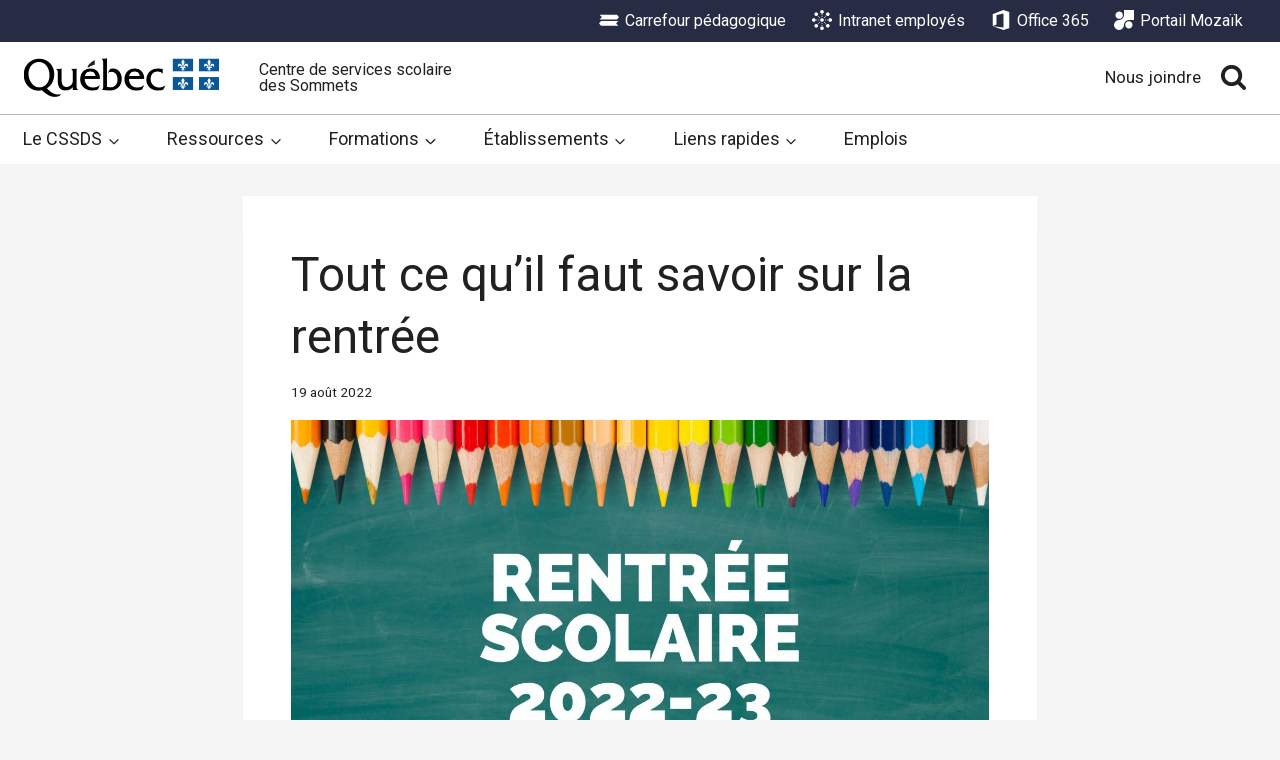

--- FILE ---
content_type: text/html; charset=UTF-8
request_url: https://www.cssds.gouv.qc.ca/tout-ce-quil-faut-savoir-sur-la-rentree/
body_size: 31609
content:
<!doctype html>
<html lang="fr-CA" class="no-js" itemtype="https://schema.org/Blog" itemscope>
<head>
	<meta charset="UTF-8">
	<meta name="viewport" content="width=device-width, initial-scale=1, minimum-scale=1">
	<meta name='robots' content='index, follow, max-image-preview:large, max-snippet:-1, max-video-preview:-1' />

<!-- Google Tag Manager for WordPress by gtm4wp.com -->
<script data-cfasync="false" data-pagespeed-no-defer>
	var gtm4wp_datalayer_name = "dataLayer";
	var dataLayer = dataLayer || [];
</script>
<!-- End Google Tag Manager for WordPress by gtm4wp.com -->
	<!-- This site is optimized with the Yoast SEO plugin v26.6 - https://yoast.com/wordpress/plugins/seo/ -->
	<title>Tout ce qu’il faut savoir sur la rentrée - Centre de services scolaire des Sommets</title>
	<link rel="canonical" href="https://www.cssds.gouv.qc.ca/tout-ce-quil-faut-savoir-sur-la-rentree/" />
	<meta property="og:locale" content="fr_CA" />
	<meta property="og:type" content="article" />
	<meta property="og:title" content="Tout ce qu’il faut savoir sur la rentrée - Centre de services scolaire des Sommets" />
	<meta property="og:description" content="Pour une rentrée sans souci, consultez cette actualité répertoriant les informations incontournables." />
	<meta property="og:url" content="https://www.cssds.gouv.qc.ca/tout-ce-quil-faut-savoir-sur-la-rentree/" />
	<meta property="og:site_name" content="Centre de services scolaire des Sommets" />
	<meta property="article:published_time" content="2022-08-19T14:33:05+00:00" />
	<meta property="article:modified_time" content="2023-05-30T15:49:34+00:00" />
	<meta property="og:image" content="https://www.cssds.gouv.qc.ca/wp-content/uploads/2022/08/Rentree-scolaire-1.jpg" />
	<meta property="og:image:width" content="2400" />
	<meta property="og:image:height" content="2400" />
	<meta property="og:image:type" content="image/jpeg" />
	<meta name="author" content="Josiane Cadotte" />
	<meta name="twitter:card" content="summary_large_image" />
	<meta name="twitter:label1" content="Écrit par" />
	<meta name="twitter:data1" content="Josiane Cadotte" />
	<meta name="twitter:label2" content="Estimation du temps de lecture" />
	<meta name="twitter:data2" content="1 minute" />
	<script type="application/ld+json" class="yoast-schema-graph">{"@context":"https://schema.org","@graph":[{"@type":"Article","@id":"https://www.cssds.gouv.qc.ca/tout-ce-quil-faut-savoir-sur-la-rentree/#article","isPartOf":{"@id":"https://www.cssds.gouv.qc.ca/tout-ce-quil-faut-savoir-sur-la-rentree/"},"author":{"name":"Josiane Cadotte","@id":"https://www.cssds.gouv.qc.ca/#/schema/person/511974acc7ee31b970c029ef1ba4ea37"},"headline":"Tout ce qu’il faut savoir sur la rentrée","datePublished":"2022-08-19T14:33:05+00:00","dateModified":"2023-05-30T15:49:34+00:00","mainEntityOfPage":{"@id":"https://www.cssds.gouv.qc.ca/tout-ce-quil-faut-savoir-sur-la-rentree/"},"wordCount":224,"publisher":{"@id":"https://www.cssds.gouv.qc.ca/#organization"},"image":{"@id":"https://www.cssds.gouv.qc.ca/tout-ce-quil-faut-savoir-sur-la-rentree/#primaryimage"},"thumbnailUrl":"https://www.cssds.gouv.qc.ca/wp-content/uploads/2022/08/Rentree-scolaire-1.jpg","articleSection":["Nouvelles"],"inLanguage":"fr-CA"},{"@type":"WebPage","@id":"https://www.cssds.gouv.qc.ca/tout-ce-quil-faut-savoir-sur-la-rentree/","url":"https://www.cssds.gouv.qc.ca/tout-ce-quil-faut-savoir-sur-la-rentree/","name":"Tout ce qu’il faut savoir sur la rentrée - Centre de services scolaire des Sommets","isPartOf":{"@id":"https://www.cssds.gouv.qc.ca/#website"},"primaryImageOfPage":{"@id":"https://www.cssds.gouv.qc.ca/tout-ce-quil-faut-savoir-sur-la-rentree/#primaryimage"},"image":{"@id":"https://www.cssds.gouv.qc.ca/tout-ce-quil-faut-savoir-sur-la-rentree/#primaryimage"},"thumbnailUrl":"https://www.cssds.gouv.qc.ca/wp-content/uploads/2022/08/Rentree-scolaire-1.jpg","datePublished":"2022-08-19T14:33:05+00:00","dateModified":"2023-05-30T15:49:34+00:00","breadcrumb":{"@id":"https://www.cssds.gouv.qc.ca/tout-ce-quil-faut-savoir-sur-la-rentree/#breadcrumb"},"inLanguage":"fr-CA","potentialAction":[{"@type":"ReadAction","target":["https://www.cssds.gouv.qc.ca/tout-ce-quil-faut-savoir-sur-la-rentree/"]}]},{"@type":"ImageObject","inLanguage":"fr-CA","@id":"https://www.cssds.gouv.qc.ca/tout-ce-quil-faut-savoir-sur-la-rentree/#primaryimage","url":"https://www.cssds.gouv.qc.ca/wp-content/uploads/2022/08/Rentree-scolaire-1.jpg","contentUrl":"https://www.cssds.gouv.qc.ca/wp-content/uploads/2022/08/Rentree-scolaire-1.jpg","width":2400,"height":2400},{"@type":"BreadcrumbList","@id":"https://www.cssds.gouv.qc.ca/tout-ce-quil-faut-savoir-sur-la-rentree/#breadcrumb","itemListElement":[{"@type":"ListItem","position":1,"name":"Accueil","item":"https://www.cssds.gouv.qc.ca/"},{"@type":"ListItem","position":2,"name":"Fil d’actualités archives","item":"https://www.cssds.gouv.qc.ca/fil-dactualites-archives/"},{"@type":"ListItem","position":3,"name":"Tout ce qu’il faut savoir sur la rentrée"}]},{"@type":"WebSite","@id":"https://www.cssds.gouv.qc.ca/#website","url":"https://www.cssds.gouv.qc.ca/","name":"Centre de services scolaire des Sommets","description":"Centre de services scolaire des Sommets","publisher":{"@id":"https://www.cssds.gouv.qc.ca/#organization"},"potentialAction":[{"@type":"SearchAction","target":{"@type":"EntryPoint","urlTemplate":"https://www.cssds.gouv.qc.ca/?s={search_term_string}"},"query-input":{"@type":"PropertyValueSpecification","valueRequired":true,"valueName":"search_term_string"}}],"inLanguage":"fr-CA"},{"@type":"Organization","@id":"https://www.cssds.gouv.qc.ca/#organization","name":"Centre de services scolaire des Sommets","url":"https://www.cssds.gouv.qc.ca/","logo":{"@type":"ImageObject","inLanguage":"fr-CA","@id":"https://www.cssds.gouv.qc.ca/#/schema/logo/image/","url":"https://www.cssds.gouv.qc.ca/wp-content/uploads/2023/05/logo-quebec.png","contentUrl":"https://www.cssds.gouv.qc.ca/wp-content/uploads/2023/05/logo-quebec.png","width":390,"height":77,"caption":"Centre de services scolaire des Sommets"},"image":{"@id":"https://www.cssds.gouv.qc.ca/#/schema/logo/image/"}},{"@type":"Person","@id":"https://www.cssds.gouv.qc.ca/#/schema/person/511974acc7ee31b970c029ef1ba4ea37","name":"Josiane Cadotte","image":{"@type":"ImageObject","inLanguage":"fr-CA","@id":"https://www.cssds.gouv.qc.ca/#/schema/person/image/","url":"https://secure.gravatar.com/avatar/0e8cab1e0fac8bfe6308324b5336ee35ff418d29f18c28fc46dfe344a480f9d1?s=96&d=mm&r=g","contentUrl":"https://secure.gravatar.com/avatar/0e8cab1e0fac8bfe6308324b5336ee35ff418d29f18c28fc46dfe344a480f9d1?s=96&d=mm&r=g","caption":"Josiane Cadotte"}}]}</script>
	<!-- / Yoast SEO plugin. -->


<link rel="alternate" type="application/rss+xml" title="Centre de services scolaire des Sommets &raquo; Flux" href="https://www.cssds.gouv.qc.ca/feed/" />
<link rel="alternate" type="application/rss+xml" title="Centre de services scolaire des Sommets &raquo; Flux des commentaires" href="https://www.cssds.gouv.qc.ca/comments/feed/" />

<!-- Google Tag Manager for WordPress by gtm4wp.com -->
<!-- GTM Container placement set to footer -->
<script data-cfasync="false" data-pagespeed-no-defer>
	var dataLayer_content = {"pagePostType":"post","pagePostType2":"single-post","pageCategory":["nouvelles"],"pagePostAuthor":"Josiane Cadotte"};
	dataLayer.push( dataLayer_content );
</script>
<script data-cfasync="false" data-pagespeed-no-defer>
(function(w,d,s,l,i){w[l]=w[l]||[];w[l].push({'gtm.start':
new Date().getTime(),event:'gtm.js'});var f=d.getElementsByTagName(s)[0],
j=d.createElement(s),dl=l!='dataLayer'?'&l='+l:'';j.async=true;j.src=
'//www.googletagmanager.com/gtm.js?id='+i+dl;f.parentNode.insertBefore(j,f);
})(window,document,'script','dataLayer','GTM-TV79SFZ');
</script>
<!-- End Google Tag Manager for WordPress by gtm4wp.com -->			<script>document.documentElement.classList.remove( 'no-js' );</script>
			<link rel="alternate" title="oEmbed (JSON)" type="application/json+oembed" href="https://www.cssds.gouv.qc.ca/wp-json/oembed/1.0/embed?url=https%3A%2F%2Fwww.cssds.gouv.qc.ca%2Ftout-ce-quil-faut-savoir-sur-la-rentree%2F" />
<link rel="alternate" title="oEmbed (XML)" type="text/xml+oembed" href="https://www.cssds.gouv.qc.ca/wp-json/oembed/1.0/embed?url=https%3A%2F%2Fwww.cssds.gouv.qc.ca%2Ftout-ce-quil-faut-savoir-sur-la-rentree%2F&#038;format=xml" />
<style id='wp-img-auto-sizes-contain-inline-css'>
img:is([sizes=auto i],[sizes^="auto," i]){contain-intrinsic-size:3000px 1500px}
/*# sourceURL=wp-img-auto-sizes-contain-inline-css */
</style>
<style id='wp-block-library-inline-css'>
:root{--wp-block-synced-color:#7a00df;--wp-block-synced-color--rgb:122,0,223;--wp-bound-block-color:var(--wp-block-synced-color);--wp-editor-canvas-background:#ddd;--wp-admin-theme-color:#007cba;--wp-admin-theme-color--rgb:0,124,186;--wp-admin-theme-color-darker-10:#006ba1;--wp-admin-theme-color-darker-10--rgb:0,107,160.5;--wp-admin-theme-color-darker-20:#005a87;--wp-admin-theme-color-darker-20--rgb:0,90,135;--wp-admin-border-width-focus:2px}@media (min-resolution:192dpi){:root{--wp-admin-border-width-focus:1.5px}}.wp-element-button{cursor:pointer}:root .has-very-light-gray-background-color{background-color:#eee}:root .has-very-dark-gray-background-color{background-color:#313131}:root .has-very-light-gray-color{color:#eee}:root .has-very-dark-gray-color{color:#313131}:root .has-vivid-green-cyan-to-vivid-cyan-blue-gradient-background{background:linear-gradient(135deg,#00d084,#0693e3)}:root .has-purple-crush-gradient-background{background:linear-gradient(135deg,#34e2e4,#4721fb 50%,#ab1dfe)}:root .has-hazy-dawn-gradient-background{background:linear-gradient(135deg,#faaca8,#dad0ec)}:root .has-subdued-olive-gradient-background{background:linear-gradient(135deg,#fafae1,#67a671)}:root .has-atomic-cream-gradient-background{background:linear-gradient(135deg,#fdd79a,#004a59)}:root .has-nightshade-gradient-background{background:linear-gradient(135deg,#330968,#31cdcf)}:root .has-midnight-gradient-background{background:linear-gradient(135deg,#020381,#2874fc)}:root{--wp--preset--font-size--normal:16px;--wp--preset--font-size--huge:42px}.has-regular-font-size{font-size:1em}.has-larger-font-size{font-size:2.625em}.has-normal-font-size{font-size:var(--wp--preset--font-size--normal)}.has-huge-font-size{font-size:var(--wp--preset--font-size--huge)}.has-text-align-center{text-align:center}.has-text-align-left{text-align:left}.has-text-align-right{text-align:right}.has-fit-text{white-space:nowrap!important}#end-resizable-editor-section{display:none}.aligncenter{clear:both}.items-justified-left{justify-content:flex-start}.items-justified-center{justify-content:center}.items-justified-right{justify-content:flex-end}.items-justified-space-between{justify-content:space-between}.screen-reader-text{border:0;clip-path:inset(50%);height:1px;margin:-1px;overflow:hidden;padding:0;position:absolute;width:1px;word-wrap:normal!important}.screen-reader-text:focus{background-color:#ddd;clip-path:none;color:#444;display:block;font-size:1em;height:auto;left:5px;line-height:normal;padding:15px 23px 14px;text-decoration:none;top:5px;width:auto;z-index:100000}html :where(.has-border-color){border-style:solid}html :where([style*=border-top-color]){border-top-style:solid}html :where([style*=border-right-color]){border-right-style:solid}html :where([style*=border-bottom-color]){border-bottom-style:solid}html :where([style*=border-left-color]){border-left-style:solid}html :where([style*=border-width]){border-style:solid}html :where([style*=border-top-width]){border-top-style:solid}html :where([style*=border-right-width]){border-right-style:solid}html :where([style*=border-bottom-width]){border-bottom-style:solid}html :where([style*=border-left-width]){border-left-style:solid}html :where(img[class*=wp-image-]){height:auto;max-width:100%}:where(figure){margin:0 0 1em}html :where(.is-position-sticky){--wp-admin--admin-bar--position-offset:var(--wp-admin--admin-bar--height,0px)}@media screen and (max-width:600px){html :where(.is-position-sticky){--wp-admin--admin-bar--position-offset:0px}}

/*# sourceURL=wp-block-library-inline-css */
</style><style id='wp-block-heading-inline-css'>
h1:where(.wp-block-heading).has-background,h2:where(.wp-block-heading).has-background,h3:where(.wp-block-heading).has-background,h4:where(.wp-block-heading).has-background,h5:where(.wp-block-heading).has-background,h6:where(.wp-block-heading).has-background{padding:1.25em 2.375em}h1.has-text-align-left[style*=writing-mode]:where([style*=vertical-lr]),h1.has-text-align-right[style*=writing-mode]:where([style*=vertical-rl]),h2.has-text-align-left[style*=writing-mode]:where([style*=vertical-lr]),h2.has-text-align-right[style*=writing-mode]:where([style*=vertical-rl]),h3.has-text-align-left[style*=writing-mode]:where([style*=vertical-lr]),h3.has-text-align-right[style*=writing-mode]:where([style*=vertical-rl]),h4.has-text-align-left[style*=writing-mode]:where([style*=vertical-lr]),h4.has-text-align-right[style*=writing-mode]:where([style*=vertical-rl]),h5.has-text-align-left[style*=writing-mode]:where([style*=vertical-lr]),h5.has-text-align-right[style*=writing-mode]:where([style*=vertical-rl]),h6.has-text-align-left[style*=writing-mode]:where([style*=vertical-lr]),h6.has-text-align-right[style*=writing-mode]:where([style*=vertical-rl]){rotate:180deg}
/*# sourceURL=https://www.cssds.gouv.qc.ca/wp-includes/blocks/heading/style.min.css */
</style>
<style id='wp-block-image-inline-css'>
.wp-block-image>a,.wp-block-image>figure>a{display:inline-block}.wp-block-image img{box-sizing:border-box;height:auto;max-width:100%;vertical-align:bottom}@media not (prefers-reduced-motion){.wp-block-image img.hide{visibility:hidden}.wp-block-image img.show{animation:show-content-image .4s}}.wp-block-image[style*=border-radius] img,.wp-block-image[style*=border-radius]>a{border-radius:inherit}.wp-block-image.has-custom-border img{box-sizing:border-box}.wp-block-image.aligncenter{text-align:center}.wp-block-image.alignfull>a,.wp-block-image.alignwide>a{width:100%}.wp-block-image.alignfull img,.wp-block-image.alignwide img{height:auto;width:100%}.wp-block-image .aligncenter,.wp-block-image .alignleft,.wp-block-image .alignright,.wp-block-image.aligncenter,.wp-block-image.alignleft,.wp-block-image.alignright{display:table}.wp-block-image .aligncenter>figcaption,.wp-block-image .alignleft>figcaption,.wp-block-image .alignright>figcaption,.wp-block-image.aligncenter>figcaption,.wp-block-image.alignleft>figcaption,.wp-block-image.alignright>figcaption{caption-side:bottom;display:table-caption}.wp-block-image .alignleft{float:left;margin:.5em 1em .5em 0}.wp-block-image .alignright{float:right;margin:.5em 0 .5em 1em}.wp-block-image .aligncenter{margin-left:auto;margin-right:auto}.wp-block-image :where(figcaption){margin-bottom:1em;margin-top:.5em}.wp-block-image.is-style-circle-mask img{border-radius:9999px}@supports ((-webkit-mask-image:none) or (mask-image:none)) or (-webkit-mask-image:none){.wp-block-image.is-style-circle-mask img{border-radius:0;-webkit-mask-image:url('data:image/svg+xml;utf8,<svg viewBox="0 0 100 100" xmlns="http://www.w3.org/2000/svg"><circle cx="50" cy="50" r="50"/></svg>');mask-image:url('data:image/svg+xml;utf8,<svg viewBox="0 0 100 100" xmlns="http://www.w3.org/2000/svg"><circle cx="50" cy="50" r="50"/></svg>');mask-mode:alpha;-webkit-mask-position:center;mask-position:center;-webkit-mask-repeat:no-repeat;mask-repeat:no-repeat;-webkit-mask-size:contain;mask-size:contain}}:root :where(.wp-block-image.is-style-rounded img,.wp-block-image .is-style-rounded img){border-radius:9999px}.wp-block-image figure{margin:0}.wp-lightbox-container{display:flex;flex-direction:column;position:relative}.wp-lightbox-container img{cursor:zoom-in}.wp-lightbox-container img:hover+button{opacity:1}.wp-lightbox-container button{align-items:center;backdrop-filter:blur(16px) saturate(180%);background-color:#5a5a5a40;border:none;border-radius:4px;cursor:zoom-in;display:flex;height:20px;justify-content:center;opacity:0;padding:0;position:absolute;right:16px;text-align:center;top:16px;width:20px;z-index:100}@media not (prefers-reduced-motion){.wp-lightbox-container button{transition:opacity .2s ease}}.wp-lightbox-container button:focus-visible{outline:3px auto #5a5a5a40;outline:3px auto -webkit-focus-ring-color;outline-offset:3px}.wp-lightbox-container button:hover{cursor:pointer;opacity:1}.wp-lightbox-container button:focus{opacity:1}.wp-lightbox-container button:focus,.wp-lightbox-container button:hover,.wp-lightbox-container button:not(:hover):not(:active):not(.has-background){background-color:#5a5a5a40;border:none}.wp-lightbox-overlay{box-sizing:border-box;cursor:zoom-out;height:100vh;left:0;overflow:hidden;position:fixed;top:0;visibility:hidden;width:100%;z-index:100000}.wp-lightbox-overlay .close-button{align-items:center;cursor:pointer;display:flex;justify-content:center;min-height:40px;min-width:40px;padding:0;position:absolute;right:calc(env(safe-area-inset-right) + 16px);top:calc(env(safe-area-inset-top) + 16px);z-index:5000000}.wp-lightbox-overlay .close-button:focus,.wp-lightbox-overlay .close-button:hover,.wp-lightbox-overlay .close-button:not(:hover):not(:active):not(.has-background){background:none;border:none}.wp-lightbox-overlay .lightbox-image-container{height:var(--wp--lightbox-container-height);left:50%;overflow:hidden;position:absolute;top:50%;transform:translate(-50%,-50%);transform-origin:top left;width:var(--wp--lightbox-container-width);z-index:9999999999}.wp-lightbox-overlay .wp-block-image{align-items:center;box-sizing:border-box;display:flex;height:100%;justify-content:center;margin:0;position:relative;transform-origin:0 0;width:100%;z-index:3000000}.wp-lightbox-overlay .wp-block-image img{height:var(--wp--lightbox-image-height);min-height:var(--wp--lightbox-image-height);min-width:var(--wp--lightbox-image-width);width:var(--wp--lightbox-image-width)}.wp-lightbox-overlay .wp-block-image figcaption{display:none}.wp-lightbox-overlay button{background:none;border:none}.wp-lightbox-overlay .scrim{background-color:#fff;height:100%;opacity:.9;position:absolute;width:100%;z-index:2000000}.wp-lightbox-overlay.active{visibility:visible}@media not (prefers-reduced-motion){.wp-lightbox-overlay.active{animation:turn-on-visibility .25s both}.wp-lightbox-overlay.active img{animation:turn-on-visibility .35s both}.wp-lightbox-overlay.show-closing-animation:not(.active){animation:turn-off-visibility .35s both}.wp-lightbox-overlay.show-closing-animation:not(.active) img{animation:turn-off-visibility .25s both}.wp-lightbox-overlay.zoom.active{animation:none;opacity:1;visibility:visible}.wp-lightbox-overlay.zoom.active .lightbox-image-container{animation:lightbox-zoom-in .4s}.wp-lightbox-overlay.zoom.active .lightbox-image-container img{animation:none}.wp-lightbox-overlay.zoom.active .scrim{animation:turn-on-visibility .4s forwards}.wp-lightbox-overlay.zoom.show-closing-animation:not(.active){animation:none}.wp-lightbox-overlay.zoom.show-closing-animation:not(.active) .lightbox-image-container{animation:lightbox-zoom-out .4s}.wp-lightbox-overlay.zoom.show-closing-animation:not(.active) .lightbox-image-container img{animation:none}.wp-lightbox-overlay.zoom.show-closing-animation:not(.active) .scrim{animation:turn-off-visibility .4s forwards}}@keyframes show-content-image{0%{visibility:hidden}99%{visibility:hidden}to{visibility:visible}}@keyframes turn-on-visibility{0%{opacity:0}to{opacity:1}}@keyframes turn-off-visibility{0%{opacity:1;visibility:visible}99%{opacity:0;visibility:visible}to{opacity:0;visibility:hidden}}@keyframes lightbox-zoom-in{0%{transform:translate(calc((-100vw + var(--wp--lightbox-scrollbar-width))/2 + var(--wp--lightbox-initial-left-position)),calc(-50vh + var(--wp--lightbox-initial-top-position))) scale(var(--wp--lightbox-scale))}to{transform:translate(-50%,-50%) scale(1)}}@keyframes lightbox-zoom-out{0%{transform:translate(-50%,-50%) scale(1);visibility:visible}99%{visibility:visible}to{transform:translate(calc((-100vw + var(--wp--lightbox-scrollbar-width))/2 + var(--wp--lightbox-initial-left-position)),calc(-50vh + var(--wp--lightbox-initial-top-position))) scale(var(--wp--lightbox-scale));visibility:hidden}}
/*# sourceURL=https://www.cssds.gouv.qc.ca/wp-includes/blocks/image/style.min.css */
</style>
<style id='wp-block-paragraph-inline-css'>
.is-small-text{font-size:.875em}.is-regular-text{font-size:1em}.is-large-text{font-size:2.25em}.is-larger-text{font-size:3em}.has-drop-cap:not(:focus):first-letter{float:left;font-size:8.4em;font-style:normal;font-weight:100;line-height:.68;margin:.05em .1em 0 0;text-transform:uppercase}body.rtl .has-drop-cap:not(:focus):first-letter{float:none;margin-left:.1em}p.has-drop-cap.has-background{overflow:hidden}:root :where(p.has-background){padding:1.25em 2.375em}:where(p.has-text-color:not(.has-link-color)) a{color:inherit}p.has-text-align-left[style*="writing-mode:vertical-lr"],p.has-text-align-right[style*="writing-mode:vertical-rl"]{rotate:180deg}
/*# sourceURL=https://www.cssds.gouv.qc.ca/wp-includes/blocks/paragraph/style.min.css */
</style>
<style id='global-styles-inline-css'>
:root{--wp--preset--aspect-ratio--square: 1;--wp--preset--aspect-ratio--4-3: 4/3;--wp--preset--aspect-ratio--3-4: 3/4;--wp--preset--aspect-ratio--3-2: 3/2;--wp--preset--aspect-ratio--2-3: 2/3;--wp--preset--aspect-ratio--16-9: 16/9;--wp--preset--aspect-ratio--9-16: 9/16;--wp--preset--color--black: #000000;--wp--preset--color--cyan-bluish-gray: #abb8c3;--wp--preset--color--white: #ffffff;--wp--preset--color--pale-pink: #f78da7;--wp--preset--color--vivid-red: #cf2e2e;--wp--preset--color--luminous-vivid-orange: #ff6900;--wp--preset--color--luminous-vivid-amber: #fcb900;--wp--preset--color--light-green-cyan: #7bdcb5;--wp--preset--color--vivid-green-cyan: #00d084;--wp--preset--color--pale-cyan-blue: #8ed1fc;--wp--preset--color--vivid-cyan-blue: #0693e3;--wp--preset--color--vivid-purple: #9b51e0;--wp--preset--color--theme-palette-1: var(--global-palette1);--wp--preset--color--theme-palette-2: var(--global-palette2);--wp--preset--color--theme-palette-3: var(--global-palette3);--wp--preset--color--theme-palette-4: var(--global-palette4);--wp--preset--color--theme-palette-5: var(--global-palette5);--wp--preset--color--theme-palette-6: var(--global-palette6);--wp--preset--color--theme-palette-7: var(--global-palette7);--wp--preset--color--theme-palette-8: var(--global-palette8);--wp--preset--color--theme-palette-9: var(--global-palette9);--wp--preset--color--theme-palette-10: var(--global-palette10);--wp--preset--color--theme-palette-11: var(--global-palette11);--wp--preset--color--theme-palette-12: var(--global-palette12);--wp--preset--color--theme-palette-13: var(--global-palette13);--wp--preset--color--theme-palette-14: var(--global-palette14);--wp--preset--color--theme-palette-15: var(--global-palette15);--wp--preset--gradient--vivid-cyan-blue-to-vivid-purple: linear-gradient(135deg,rgb(6,147,227) 0%,rgb(155,81,224) 100%);--wp--preset--gradient--light-green-cyan-to-vivid-green-cyan: linear-gradient(135deg,rgb(122,220,180) 0%,rgb(0,208,130) 100%);--wp--preset--gradient--luminous-vivid-amber-to-luminous-vivid-orange: linear-gradient(135deg,rgb(252,185,0) 0%,rgb(255,105,0) 100%);--wp--preset--gradient--luminous-vivid-orange-to-vivid-red: linear-gradient(135deg,rgb(255,105,0) 0%,rgb(207,46,46) 100%);--wp--preset--gradient--very-light-gray-to-cyan-bluish-gray: linear-gradient(135deg,rgb(238,238,238) 0%,rgb(169,184,195) 100%);--wp--preset--gradient--cool-to-warm-spectrum: linear-gradient(135deg,rgb(74,234,220) 0%,rgb(151,120,209) 20%,rgb(207,42,186) 40%,rgb(238,44,130) 60%,rgb(251,105,98) 80%,rgb(254,248,76) 100%);--wp--preset--gradient--blush-light-purple: linear-gradient(135deg,rgb(255,206,236) 0%,rgb(152,150,240) 100%);--wp--preset--gradient--blush-bordeaux: linear-gradient(135deg,rgb(254,205,165) 0%,rgb(254,45,45) 50%,rgb(107,0,62) 100%);--wp--preset--gradient--luminous-dusk: linear-gradient(135deg,rgb(255,203,112) 0%,rgb(199,81,192) 50%,rgb(65,88,208) 100%);--wp--preset--gradient--pale-ocean: linear-gradient(135deg,rgb(255,245,203) 0%,rgb(182,227,212) 50%,rgb(51,167,181) 100%);--wp--preset--gradient--electric-grass: linear-gradient(135deg,rgb(202,248,128) 0%,rgb(113,206,126) 100%);--wp--preset--gradient--midnight: linear-gradient(135deg,rgb(2,3,129) 0%,rgb(40,116,252) 100%);--wp--preset--font-size--small: var(--global-font-size-small);--wp--preset--font-size--medium: var(--global-font-size-medium);--wp--preset--font-size--large: var(--global-font-size-large);--wp--preset--font-size--x-large: 42px;--wp--preset--font-size--larger: var(--global-font-size-larger);--wp--preset--font-size--xxlarge: var(--global-font-size-xxlarge);--wp--preset--spacing--20: 0.44rem;--wp--preset--spacing--30: 0.67rem;--wp--preset--spacing--40: 1rem;--wp--preset--spacing--50: 1.5rem;--wp--preset--spacing--60: 2.25rem;--wp--preset--spacing--70: 3.38rem;--wp--preset--spacing--80: 5.06rem;--wp--preset--shadow--natural: 6px 6px 9px rgba(0, 0, 0, 0.2);--wp--preset--shadow--deep: 12px 12px 50px rgba(0, 0, 0, 0.4);--wp--preset--shadow--sharp: 6px 6px 0px rgba(0, 0, 0, 0.2);--wp--preset--shadow--outlined: 6px 6px 0px -3px rgb(255, 255, 255), 6px 6px rgb(0, 0, 0);--wp--preset--shadow--crisp: 6px 6px 0px rgb(0, 0, 0);}:where(.is-layout-flex){gap: 0.5em;}:where(.is-layout-grid){gap: 0.5em;}body .is-layout-flex{display: flex;}.is-layout-flex{flex-wrap: wrap;align-items: center;}.is-layout-flex > :is(*, div){margin: 0;}body .is-layout-grid{display: grid;}.is-layout-grid > :is(*, div){margin: 0;}:where(.wp-block-columns.is-layout-flex){gap: 2em;}:where(.wp-block-columns.is-layout-grid){gap: 2em;}:where(.wp-block-post-template.is-layout-flex){gap: 1.25em;}:where(.wp-block-post-template.is-layout-grid){gap: 1.25em;}.has-black-color{color: var(--wp--preset--color--black) !important;}.has-cyan-bluish-gray-color{color: var(--wp--preset--color--cyan-bluish-gray) !important;}.has-white-color{color: var(--wp--preset--color--white) !important;}.has-pale-pink-color{color: var(--wp--preset--color--pale-pink) !important;}.has-vivid-red-color{color: var(--wp--preset--color--vivid-red) !important;}.has-luminous-vivid-orange-color{color: var(--wp--preset--color--luminous-vivid-orange) !important;}.has-luminous-vivid-amber-color{color: var(--wp--preset--color--luminous-vivid-amber) !important;}.has-light-green-cyan-color{color: var(--wp--preset--color--light-green-cyan) !important;}.has-vivid-green-cyan-color{color: var(--wp--preset--color--vivid-green-cyan) !important;}.has-pale-cyan-blue-color{color: var(--wp--preset--color--pale-cyan-blue) !important;}.has-vivid-cyan-blue-color{color: var(--wp--preset--color--vivid-cyan-blue) !important;}.has-vivid-purple-color{color: var(--wp--preset--color--vivid-purple) !important;}.has-black-background-color{background-color: var(--wp--preset--color--black) !important;}.has-cyan-bluish-gray-background-color{background-color: var(--wp--preset--color--cyan-bluish-gray) !important;}.has-white-background-color{background-color: var(--wp--preset--color--white) !important;}.has-pale-pink-background-color{background-color: var(--wp--preset--color--pale-pink) !important;}.has-vivid-red-background-color{background-color: var(--wp--preset--color--vivid-red) !important;}.has-luminous-vivid-orange-background-color{background-color: var(--wp--preset--color--luminous-vivid-orange) !important;}.has-luminous-vivid-amber-background-color{background-color: var(--wp--preset--color--luminous-vivid-amber) !important;}.has-light-green-cyan-background-color{background-color: var(--wp--preset--color--light-green-cyan) !important;}.has-vivid-green-cyan-background-color{background-color: var(--wp--preset--color--vivid-green-cyan) !important;}.has-pale-cyan-blue-background-color{background-color: var(--wp--preset--color--pale-cyan-blue) !important;}.has-vivid-cyan-blue-background-color{background-color: var(--wp--preset--color--vivid-cyan-blue) !important;}.has-vivid-purple-background-color{background-color: var(--wp--preset--color--vivid-purple) !important;}.has-black-border-color{border-color: var(--wp--preset--color--black) !important;}.has-cyan-bluish-gray-border-color{border-color: var(--wp--preset--color--cyan-bluish-gray) !important;}.has-white-border-color{border-color: var(--wp--preset--color--white) !important;}.has-pale-pink-border-color{border-color: var(--wp--preset--color--pale-pink) !important;}.has-vivid-red-border-color{border-color: var(--wp--preset--color--vivid-red) !important;}.has-luminous-vivid-orange-border-color{border-color: var(--wp--preset--color--luminous-vivid-orange) !important;}.has-luminous-vivid-amber-border-color{border-color: var(--wp--preset--color--luminous-vivid-amber) !important;}.has-light-green-cyan-border-color{border-color: var(--wp--preset--color--light-green-cyan) !important;}.has-vivid-green-cyan-border-color{border-color: var(--wp--preset--color--vivid-green-cyan) !important;}.has-pale-cyan-blue-border-color{border-color: var(--wp--preset--color--pale-cyan-blue) !important;}.has-vivid-cyan-blue-border-color{border-color: var(--wp--preset--color--vivid-cyan-blue) !important;}.has-vivid-purple-border-color{border-color: var(--wp--preset--color--vivid-purple) !important;}.has-vivid-cyan-blue-to-vivid-purple-gradient-background{background: var(--wp--preset--gradient--vivid-cyan-blue-to-vivid-purple) !important;}.has-light-green-cyan-to-vivid-green-cyan-gradient-background{background: var(--wp--preset--gradient--light-green-cyan-to-vivid-green-cyan) !important;}.has-luminous-vivid-amber-to-luminous-vivid-orange-gradient-background{background: var(--wp--preset--gradient--luminous-vivid-amber-to-luminous-vivid-orange) !important;}.has-luminous-vivid-orange-to-vivid-red-gradient-background{background: var(--wp--preset--gradient--luminous-vivid-orange-to-vivid-red) !important;}.has-very-light-gray-to-cyan-bluish-gray-gradient-background{background: var(--wp--preset--gradient--very-light-gray-to-cyan-bluish-gray) !important;}.has-cool-to-warm-spectrum-gradient-background{background: var(--wp--preset--gradient--cool-to-warm-spectrum) !important;}.has-blush-light-purple-gradient-background{background: var(--wp--preset--gradient--blush-light-purple) !important;}.has-blush-bordeaux-gradient-background{background: var(--wp--preset--gradient--blush-bordeaux) !important;}.has-luminous-dusk-gradient-background{background: var(--wp--preset--gradient--luminous-dusk) !important;}.has-pale-ocean-gradient-background{background: var(--wp--preset--gradient--pale-ocean) !important;}.has-electric-grass-gradient-background{background: var(--wp--preset--gradient--electric-grass) !important;}.has-midnight-gradient-background{background: var(--wp--preset--gradient--midnight) !important;}.has-small-font-size{font-size: var(--wp--preset--font-size--small) !important;}.has-medium-font-size{font-size: var(--wp--preset--font-size--medium) !important;}.has-large-font-size{font-size: var(--wp--preset--font-size--large) !important;}.has-x-large-font-size{font-size: var(--wp--preset--font-size--x-large) !important;}
/*# sourceURL=global-styles-inline-css */
</style>

<style id='classic-theme-styles-inline-css'>
/*! This file is auto-generated */
.wp-block-button__link{color:#fff;background-color:#32373c;border-radius:9999px;box-shadow:none;text-decoration:none;padding:calc(.667em + 2px) calc(1.333em + 2px);font-size:1.125em}.wp-block-file__button{background:#32373c;color:#fff;text-decoration:none}
/*# sourceURL=/wp-includes/css/classic-themes.min.css */
</style>
<link rel='stylesheet' id='csds-custom-post-type-style-css' href='https://www.cssds.gouv.qc.ca/wp-content/plugins/csds-custom-post-types//style.css?v=7784477&#038;ver=6.9' media='all' />
<link rel='stylesheet' id='standish_alerts-css' href='https://www.cssds.gouv.qc.ca/wp-content/plugins/standish-alert/css/style.css?ver=1698862610' media='' />
<link rel='stylesheet' id='standish_link-css' href='https://www.cssds.gouv.qc.ca/wp-content/plugins/standish-link/style.css?ver=1686660283' media='' />
<link rel='stylesheet' id='child-theme-css' href='https://www.cssds.gouv.qc.ca/wp-content/themes/standish/style.css?v=1334324&#038;ver=6.9' media='all' />
<link rel='stylesheet' id='kadence-global-css' href='https://www.cssds.gouv.qc.ca/wp-content/themes/kadence/assets/css/global.min.css?ver=1.4.2' media='all' />
<style id='kadence-global-inline-css'>
/* Kadence Base CSS */
:root{--global-palette1:#82b450;--global-palette2:#095797;--global-palette3:#212121;--global-palette4:#212121;--global-palette5:#414141;--global-palette6:#838485;--global-palette7:#e6f2f4;--global-palette8:#f5f5f5;--global-palette9:#ffffff;--global-palette10:oklch(from var(--global-palette1) calc(l + 0.10 * (1 - l)) calc(c * 1.00) calc(h + 180) / 100%);--global-palette11:#13612e;--global-palette12:#1159af;--global-palette13:#b82105;--global-palette14:#f7630c;--global-palette15:#f5a524;--global-palette9rgb:255, 255, 255;--global-palette-highlight:var(--global-palette2);--global-palette-highlight-alt:var(--global-palette1);--global-palette-highlight-alt2:var(--global-palette9);--global-palette-btn-bg:var(--global-palette3);--global-palette-btn-bg-hover:var(--global-palette2);--global-palette-btn:var(--global-palette9);--global-palette-btn-hover:var(--global-palette9);--global-palette-btn-sec-bg:var(--global-palette7);--global-palette-btn-sec-bg-hover:var(--global-palette2);--global-palette-btn-sec:var(--global-palette3);--global-palette-btn-sec-hover:var(--global-palette9);--global-body-font-family:Roboto, sans-serif;--global-heading-font-family:Roboto, sans-serif;--global-primary-nav-font-family:inherit;--global-fallback-font:sans-serif;--global-display-fallback-font:sans-serif;--global-content-width:1290px;--global-content-wide-width:calc(1290px + 230px);--global-content-narrow-width:842px;--global-content-edge-padding:1.5rem;--global-content-boxed-padding:3rem;--global-calc-content-width:calc(1290px - var(--global-content-edge-padding) - var(--global-content-edge-padding) );--wp--style--global--content-size:var(--global-calc-content-width);}.wp-site-blocks{--global-vw:calc( 100vw - ( 0.5 * var(--scrollbar-offset)));}body{background:var(--global-palette8);}body, input, select, optgroup, textarea{font-style:normal;font-weight:normal;font-size:17px;line-height:1.6;font-family:var(--global-body-font-family);color:var(--global-palette3);}.content-bg, body.content-style-unboxed .site{background:var(--global-palette9);}h1,h2,h3,h4,h5,h6{font-family:var(--global-heading-font-family);}h1{font-style:normal;font-weight:normal;font-size:48px;line-height:1.3;color:var(--global-palette3);}h2{font-style:normal;font-weight:500;font-size:38px;line-height:1.3;color:var(--global-palette3);}h3{font-style:normal;font-weight:normal;font-size:28px;line-height:1.3;color:var(--global-palette3);}h4{font-style:normal;font-weight:500;font-size:18px;line-height:1.5;color:var(--global-palette3);}h5{font-style:normal;font-weight:normal;font-size:17px;line-height:1.5;color:var(--global-palette3);}h6{font-style:normal;font-weight:normal;font-size:16px;line-height:1.5;color:var(--global-palette3);}@media all and (max-width: 767px){h1{font-size:24px;line-height:1.3;}h2{font-size:24px;}h3{font-size:20px;}}.entry-hero .kadence-breadcrumbs{max-width:1290px;}.site-container, .site-header-row-layout-contained, .site-footer-row-layout-contained, .entry-hero-layout-contained, .comments-area, .alignfull > .wp-block-cover__inner-container, .alignwide > .wp-block-cover__inner-container{max-width:var(--global-content-width);}.content-width-narrow .content-container.site-container, .content-width-narrow .hero-container.site-container{max-width:var(--global-content-narrow-width);}@media all and (min-width: 1520px){.wp-site-blocks .content-container  .alignwide{margin-left:-115px;margin-right:-115px;width:unset;max-width:unset;}}@media all and (min-width: 1102px){.content-width-narrow .wp-site-blocks .content-container .alignwide{margin-left:-130px;margin-right:-130px;width:unset;max-width:unset;}}.content-style-boxed .wp-site-blocks .entry-content .alignwide{margin-left:calc( -1 * var( --global-content-boxed-padding ) );margin-right:calc( -1 * var( --global-content-boxed-padding ) );}.content-area{margin-top:2rem;margin-bottom:2rem;}@media all and (max-width: 1024px){.content-area{margin-top:3rem;margin-bottom:3rem;}}@media all and (max-width: 767px){.content-area{margin-top:2rem;margin-bottom:2rem;}}@media all and (max-width: 1024px){:root{--global-content-boxed-padding:2rem;}}@media all and (max-width: 767px){:root{--global-content-boxed-padding:1.5rem;}}.entry-content-wrap{padding:3rem;}@media all and (max-width: 1024px){.entry-content-wrap{padding:2rem;}}@media all and (max-width: 767px){.entry-content-wrap{padding:1.5rem;}}.entry.single-entry{box-shadow:0px 15px 15px -10px rgba(0,0,0,0.05);border-radius:0px 0px 0px 0px;}.entry.loop-entry{box-shadow:0px 15px 15px -10px rgba(0,0,0,0.05);}.loop-entry .entry-content-wrap{padding:2rem;}@media all and (max-width: 1024px){.loop-entry .entry-content-wrap{padding:2rem;}}@media all and (max-width: 767px){.loop-entry .entry-content-wrap{padding:1.5rem;}}.has-sidebar:not(.has-left-sidebar) .content-container{grid-template-columns:1fr 22%;}.has-sidebar.has-left-sidebar .content-container{grid-template-columns:22% 1fr;}button, .button, .wp-block-button__link, input[type="button"], input[type="reset"], input[type="submit"], .fl-button, .elementor-button-wrapper .elementor-button, .wc-block-components-checkout-place-order-button, .wc-block-cart__submit{font-style:normal;font-weight:normal;font-size:18px;font-family:Roboto, sans-serif;border-radius:100px;padding:12px 24px 12px 24px;box-shadow:0px 0px 0px -7px rgba(0,0,0,0);}.wp-block-button.is-style-outline .wp-block-button__link{padding:12px 24px 12px 24px;}button:hover, button:focus, button:active, .button:hover, .button:focus, .button:active, .wp-block-button__link:hover, .wp-block-button__link:focus, .wp-block-button__link:active, input[type="button"]:hover, input[type="button"]:focus, input[type="button"]:active, input[type="reset"]:hover, input[type="reset"]:focus, input[type="reset"]:active, input[type="submit"]:hover, input[type="submit"]:focus, input[type="submit"]:active, .elementor-button-wrapper .elementor-button:hover, .elementor-button-wrapper .elementor-button:focus, .elementor-button-wrapper .elementor-button:active, .wc-block-cart__submit:hover{box-shadow:0px 15px 25px -7px rgba(0,0,0,0.1);}.kb-button.kb-btn-global-outline.kb-btn-global-inherit{padding-top:calc(12px - 2px);padding-right:calc(24px - 2px);padding-bottom:calc(12px - 2px);padding-left:calc(24px - 2px);}button.button-style-secondary, .button.button-style-secondary, .wp-block-button__link.button-style-secondary, input[type="button"].button-style-secondary, input[type="reset"].button-style-secondary, input[type="submit"].button-style-secondary, .fl-button.button-style-secondary, .elementor-button-wrapper .elementor-button.button-style-secondary, .wc-block-components-checkout-place-order-button.button-style-secondary, .wc-block-cart__submit.button-style-secondary{font-style:normal;font-weight:normal;font-size:18px;font-family:Roboto, sans-serif;}@media all and (min-width: 1025px){.transparent-header .entry-hero .entry-hero-container-inner{padding-top:calc(0px + 72px + 0px);}}@media all and (max-width: 1024px){.mobile-transparent-header .entry-hero .entry-hero-container-inner{padding-top:72px;}}@media all and (max-width: 767px){.mobile-transparent-header .entry-hero .entry-hero-container-inner{padding-top:72px;}}.entry-hero.post-hero-section .entry-header{min-height:200px;}.loop-entry.type-post h2.entry-title{font-style:normal;font-size:22px;color:var(--global-palette3);}
/* Kadence Header CSS */
@media all and (max-width: 1024px){.mobile-transparent-header #masthead{position:absolute;left:0px;right:0px;z-index:100;}.kadence-scrollbar-fixer.mobile-transparent-header #masthead{right:var(--scrollbar-offset,0);}.mobile-transparent-header #masthead, .mobile-transparent-header .site-top-header-wrap .site-header-row-container-inner, .mobile-transparent-header .site-main-header-wrap .site-header-row-container-inner, .mobile-transparent-header .site-bottom-header-wrap .site-header-row-container-inner{background:transparent;}.site-header-row-tablet-layout-fullwidth, .site-header-row-tablet-layout-standard{padding:0px;}}@media all and (min-width: 1025px){.transparent-header #masthead{position:absolute;left:0px;right:0px;z-index:100;}.transparent-header.kadence-scrollbar-fixer #masthead{right:var(--scrollbar-offset,0);}.transparent-header #masthead, .transparent-header .site-top-header-wrap .site-header-row-container-inner, .transparent-header .site-main-header-wrap .site-header-row-container-inner, .transparent-header .site-bottom-header-wrap .site-header-row-container-inner{background:transparent;}}.site-branding a.brand img{max-width:195px;}.site-branding a.brand img.svg-logo-image{width:195px;}@media all and (max-width: 767px){.site-branding a.brand img{max-width:140px;}.site-branding a.brand img.svg-logo-image{width:140px;}}.site-branding{padding:0px 30px 0px 0px;}#masthead, #masthead .kadence-sticky-header.item-is-fixed:not(.item-at-start):not(.site-header-row-container):not(.site-main-header-wrap), #masthead .kadence-sticky-header.item-is-fixed:not(.item-at-start) > .site-header-row-container-inner{background:#ffffff;}.site-main-header-wrap .site-header-row-container-inner{background:var(--global-palette9);border-bottom:1px solid rgba(30,33,36,0.31);}.site-main-header-inner-wrap{min-height:72px;}@media all and (max-width: 767px){.site-main-header-wrap .site-header-row-container-inner>.site-container{padding:10px 20px 10px 20px;}}.site-top-header-wrap .site-header-row-container-inner{background:#272b43;}.site-top-header-inner-wrap{min-height:0px;}.site-bottom-header-inner-wrap{min-height:0px;}.site-bottom-header-wrap .site-header-row-container-inner>.site-container{padding:0px 0px 0px 0px;}.header-navigation[class*="header-navigation-style-underline"] .header-menu-container.primary-menu-container>ul>li>a:after{width:calc( 100% - 2.6em);}.main-navigation .primary-menu-container > ul > li.menu-item > a{padding-left:calc(2.6em / 2);padding-right:calc(2.6em / 2);padding-top:0.6em;padding-bottom:0.6em;color:var(--global-palette3);}.main-navigation .primary-menu-container > ul > li.menu-item .dropdown-nav-special-toggle{right:calc(2.6em / 2);}.main-navigation .primary-menu-container > ul li.menu-item > a{font-style:normal;font-size:18px;}.main-navigation .primary-menu-container > ul > li.menu-item > a:hover{color:var(--global-palette1);}.main-navigation .primary-menu-container > ul > li.menu-item.current-menu-item > a{color:var(--global-palette3);}.header-navigation[class*="header-navigation-style-underline"] .header-menu-container.secondary-menu-container>ul>li>a:after{width:calc( 100% - 1.6em);}.secondary-navigation .secondary-menu-container > ul > li.menu-item > a{padding-left:calc(1.6em / 2);padding-right:calc(1.6em / 2);padding-top:0.3em;padding-bottom:0.3em;color:var(--global-palette9);}.secondary-navigation .primary-menu-container > ul > li.menu-item .dropdown-nav-special-toggle{right:calc(1.6em / 2);}.secondary-navigation .secondary-menu-container > ul li.menu-item > a{font-style:normal;font-size:16px;}.secondary-navigation .secondary-menu-container > ul > li.menu-item > a:hover{color:rgba(255,255,255,0.8);}.secondary-navigation .secondary-menu-container > ul > li.menu-item.current-menu-item > a{color:var(--global-palette3);}.header-navigation .header-menu-container ul ul.sub-menu, .header-navigation .header-menu-container ul ul.submenu{background:var(--global-palette9);box-shadow:0px 2px 13px 0px rgba(0,0,0,0.1);}.header-navigation .header-menu-container ul ul li.menu-item, .header-menu-container ul.menu > li.kadence-menu-mega-enabled > ul > li.menu-item > a{border-bottom:1px solid var(--global-palette8);border-radius:0px 0px 0px 0px;}.header-navigation .header-menu-container ul ul li.menu-item > a{width:270px;padding-top:1em;padding-bottom:1em;color:var(--global-palette3);font-style:normal;font-size:15px;line-height:1.3;}.header-navigation .header-menu-container ul ul li.menu-item > a:hover{color:var(--global-palette2);background:var(--global-palette8);border-radius:0px 0px 0px 0px;}.header-navigation .header-menu-container ul ul li.menu-item.current-menu-item > a{color:var(--global-palette2);background:var(--global-palette8);border-radius:0px 0px 0px 0px;}.mobile-toggle-open-container .menu-toggle-open, .mobile-toggle-open-container .menu-toggle-open:focus{color:var(--global-palette3);padding:0.4em 0.6em 0.4em 0.6em;font-size:14px;}.mobile-toggle-open-container .menu-toggle-open.menu-toggle-style-bordered{border:1px solid currentColor;}.mobile-toggle-open-container .menu-toggle-open .menu-toggle-icon{font-size:26px;}.mobile-toggle-open-container .menu-toggle-open:hover, .mobile-toggle-open-container .menu-toggle-open:focus-visible{color:var(--global-palette3);}.mobile-navigation ul li{font-style:normal;font-size:16px;line-height:1.2;}.mobile-navigation ul li a{padding-top:1em;padding-bottom:1em;}.mobile-navigation ul li > a, .mobile-navigation ul li.menu-item-has-children > .drawer-nav-drop-wrap{color:var(--global-palette8);}.mobile-navigation ul li.current-menu-item > a, .mobile-navigation ul li.current-menu-item.menu-item-has-children > .drawer-nav-drop-wrap{color:var(--global-palette9);}.mobile-navigation ul li.menu-item-has-children .drawer-nav-drop-wrap, .mobile-navigation ul li:not(.menu-item-has-children) a{border-bottom:1px solid rgba(255,255,255,0.1);}.mobile-navigation:not(.drawer-navigation-parent-toggle-true) ul li.menu-item-has-children .drawer-nav-drop-wrap button{border-left:1px solid rgba(255,255,255,0.1);}#mobile-drawer .drawer-inner, #mobile-drawer.popup-drawer-layout-fullwidth.popup-drawer-animation-slice .pop-portion-bg, #mobile-drawer.popup-drawer-layout-fullwidth.popup-drawer-animation-slice.pop-animated.show-drawer .drawer-inner{background:var(--global-palette3);}#mobile-drawer .drawer-header .drawer-toggle{padding:0.6em 0.15em 0.6em 0.15em;font-size:24px;}.header-html{font-style:normal;color:var(--global-palette1);}.header-html a{color:var(--global-palette3);}.header-html a:hover{color:var(--global-palette1);}.search-toggle-open-container .search-toggle-open{color:var(--global-palette3);}.search-toggle-open-container .search-toggle-open.search-toggle-style-bordered{border:1px solid currentColor;}.search-toggle-open-container .search-toggle-open .search-toggle-icon{font-size:1.5em;}.search-toggle-open-container .search-toggle-open:hover, .search-toggle-open-container .search-toggle-open:focus{color:var(--global-palette2);}#search-drawer .drawer-inner{background:rgba(9, 12, 16, 0.97);}.mobile-header-button-wrap .mobile-header-button-inner-wrap .mobile-header-button{margin:15px 0px 0px 0px;background:var(--global-palette2);border:2px none transparent;box-shadow:0px 0px 0px -7px rgba(0,0,0,0);}.mobile-header-button-wrap .mobile-header-button-inner-wrap .mobile-header-button:hover{box-shadow:0px 15px 25px -7px rgba(0,0,0,0.1);}.mobile-html{font-style:normal;font-size:16px;line-height:1;color:var(--global-palette3);margin:5px 0px 0px 0px;}@media all and (max-width: 767px){.mobile-html{font-size:16px;}}
/* Kadence Footer CSS */
.site-middle-footer-wrap .site-footer-row-container-inner{background:var(--global-palette9);font-style:normal;font-size:15px;}.site-middle-footer-inner-wrap{padding-top:10px;padding-bottom:10px;grid-column-gap:30px;grid-row-gap:30px;}.site-middle-footer-inner-wrap .widget{margin-bottom:30px;}.site-middle-footer-inner-wrap .widget-area .widget-title{font-style:normal;font-size:15px;}.site-middle-footer-inner-wrap .site-footer-section:not(:last-child):after{right:calc(-30px / 2);}.site-top-footer-wrap .site-footer-row-container-inner{background:#272b43;font-style:normal;font-size:15px;line-height:1.3;color:var(--global-palette9);border-top:1px solid rgba(30,33,36,0.15);}.site-footer .site-top-footer-wrap a:not(.button):not(.wp-block-button__link):not(.wp-element-button){color:var(--global-palette9);}.site-footer .site-top-footer-wrap a:not(.button):not(.wp-block-button__link):not(.wp-element-button):hover{color:var(--global-palette8);}.site-top-footer-inner-wrap{padding-top:50px;padding-bottom:50px;grid-column-gap:30px;grid-row-gap:30px;}.site-top-footer-inner-wrap .widget{margin-bottom:0px;}.site-top-footer-inner-wrap .widget-area .widget-title{font-style:normal;font-size:16px;color:var(--global-palette9);}.site-top-footer-inner-wrap .site-footer-section:not(:last-child):after{right:calc(-30px / 2);}.site-bottom-footer-wrap .site-footer-row-container-inner{background:var(--global-palette9);border-top:1px solid rgba(30,33,36,0.13);}.site-bottom-footer-inner-wrap{padding-top:30px;padding-bottom:30px;grid-column-gap:30px;}.site-bottom-footer-inner-wrap .widget{margin-bottom:30px;}.site-bottom-footer-inner-wrap .site-footer-section:not(:last-child):after{right:calc(-30px / 2);}.footer-social-wrap{margin:0px 0px 0px -10px;}.footer-social-wrap .footer-social-inner-wrap{font-size:1.4em;gap:0.3em;}.site-footer .site-footer-wrap .site-footer-section .footer-social-wrap .footer-social-inner-wrap .social-button{color:var(--global-palette9);border:2px none transparent;border-radius:3px;}
/* Kadence Pro Header CSS */
.header-navigation-dropdown-direction-left ul ul.submenu, .header-navigation-dropdown-direction-left ul ul.sub-menu{right:0px;left:auto;}.rtl .header-navigation-dropdown-direction-right ul ul.submenu, .rtl .header-navigation-dropdown-direction-right ul ul.sub-menu{left:0px;right:auto;}.header-account-button .nav-drop-title-wrap > .kadence-svg-iconset, .header-account-button > .kadence-svg-iconset{font-size:1.2em;}.site-header-item .header-account-button .nav-drop-title-wrap, .site-header-item .header-account-wrap > .header-account-button{display:flex;align-items:center;}.header-account-style-icon_label .header-account-label{padding-left:5px;}.header-account-style-label_icon .header-account-label{padding-right:5px;}.site-header-item .header-account-wrap .header-account-button{text-decoration:none;box-shadow:none;color:inherit;background:transparent;padding:0.6em 0em 0.6em 0em;}.header-mobile-account-wrap .header-account-button .nav-drop-title-wrap > .kadence-svg-iconset, .header-mobile-account-wrap .header-account-button > .kadence-svg-iconset{font-size:1.2em;}.header-mobile-account-wrap .header-account-button .nav-drop-title-wrap, .header-mobile-account-wrap > .header-account-button{display:flex;align-items:center;}.header-mobile-account-wrap.header-account-style-icon_label .header-account-label{padding-left:5px;}.header-mobile-account-wrap.header-account-style-label_icon .header-account-label{padding-right:5px;}.header-mobile-account-wrap .header-account-button{text-decoration:none;box-shadow:none;color:inherit;background:transparent;padding:0.6em 0em 0.6em 0em;}#login-drawer .drawer-inner .drawer-content{display:flex;justify-content:center;align-items:center;position:absolute;top:0px;bottom:0px;left:0px;right:0px;padding:0px;}#loginform p label{display:block;}#login-drawer #loginform{width:100%;}#login-drawer #loginform input{width:100%;}#login-drawer #loginform input[type="checkbox"]{width:auto;}#login-drawer .drawer-inner .drawer-header{position:relative;z-index:100;}#login-drawer .drawer-content_inner.widget_login_form_inner{padding:2em;width:100%;max-width:350px;border-radius:.25rem;background:var(--global-palette9);color:var(--global-palette4);}#login-drawer .lost_password a{color:var(--global-palette6);}#login-drawer .lost_password, #login-drawer .register-field{text-align:center;}#login-drawer .widget_login_form_inner p{margin-top:1.2em;margin-bottom:0em;}#login-drawer .widget_login_form_inner p:first-child{margin-top:0em;}#login-drawer .widget_login_form_inner label{margin-bottom:0.5em;}#login-drawer hr.register-divider{margin:1.2em 0;border-width:1px;}#login-drawer .register-field{font-size:90%;}@media all and (min-width: 1025px){#login-drawer hr.register-divider.hide-desktop{display:none;}#login-drawer p.register-field.hide-desktop{display:none;}}@media all and (max-width: 1024px){#login-drawer hr.register-divider.hide-mobile{display:none;}#login-drawer p.register-field.hide-mobile{display:none;}}@media all and (max-width: 767px){#login-drawer hr.register-divider.hide-mobile{display:none;}#login-drawer p.register-field.hide-mobile{display:none;}}.header-html2{font-style:normal;font-size:16px;line-height:1;color:var(--global-palette3);}.tertiary-navigation .tertiary-menu-container > ul > li.menu-item > a{padding-left:calc(1.2em / 2);padding-right:calc(1.2em / 2);padding-top:0.6em;padding-bottom:0.6em;color:var(--global-palette9);}.tertiary-navigation .tertiary-menu-container > ul li.menu-item a{font-style:normal;font-size:13px;}.tertiary-navigation .tertiary-menu-container > ul > li.menu-item > a:hover{color:var(--global-palette7);}.tertiary-navigation .tertiary-menu-container > ul > li.menu-item.current-menu-item > a{color:var(--global-palette9);}.header-navigation[class*="header-navigation-style-underline"] .header-menu-container.tertiary-menu-container>ul>li>a:after{width:calc( 100% - 1.2em);}.quaternary-navigation .quaternary-menu-container > ul > li.menu-item > a{padding-left:calc(1.2em / 2);padding-right:calc(1.2em / 2);padding-top:0.6em;padding-bottom:0.6em;color:var(--global-palette5);}.quaternary-navigation .quaternary-menu-container > ul > li.menu-item > a:hover{color:var(--global-palette-highlight);}.quaternary-navigation .quaternary-menu-container > ul > li.menu-item.current-menu-item > a{color:var(--global-palette3);}.header-navigation[class*="header-navigation-style-underline"] .header-menu-container.quaternary-menu-container>ul>li>a:after{width:calc( 100% - 1.2em);}#main-header .header-divider{border-right:1px solid var(--global-palette6);height:50%;}#main-header .header-divider2{border-right:1px solid var(--global-palette6);height:50%;}#main-header .header-divider3{border-right:1px solid var(--global-palette6);height:50%;}#mobile-header .header-mobile-divider, #mobile-drawer .header-mobile-divider{border-right:1px solid var(--global-palette6);height:50%;}#mobile-drawer .header-mobile-divider{border-top:1px solid var(--global-palette6);width:50%;}#mobile-header .header-mobile-divider2{border-right:1px solid var(--global-palette6);height:50%;}#mobile-drawer .header-mobile-divider2{border-top:1px solid var(--global-palette6);width:50%;}.header-item-search-bar form ::-webkit-input-placeholder{color:currentColor;opacity:0.5;}.header-item-search-bar form ::placeholder{color:currentColor;opacity:0.5;}.header-search-bar form{max-width:100%;width:240px;}.header-mobile-search-bar form{max-width:calc(100vw - var(--global-sm-spacing) - var(--global-sm-spacing));width:240px;}.header-widget-lstyle-normal .header-widget-area-inner a:not(.button){text-decoration:underline;}.element-contact-inner-wrap{display:flex;flex-wrap:wrap;align-items:center;margin-top:-0.6em;margin-left:calc(-0.6em / 2);margin-right:calc(-0.6em / 2);}.element-contact-inner-wrap .header-contact-item{display:inline-flex;flex-wrap:wrap;align-items:center;margin-top:0.6em;margin-left:calc(0.6em / 2);margin-right:calc(0.6em / 2);}.element-contact-inner-wrap .header-contact-item .kadence-svg-iconset{font-size:1em;}.header-contact-item img{display:inline-block;}.header-contact-item .contact-label{margin-left:0.3em;}.rtl .header-contact-item .contact-label{margin-right:0.3em;margin-left:0px;}.header-mobile-contact-wrap .element-contact-inner-wrap{display:flex;flex-wrap:wrap;align-items:center;margin-top:-0.6em;margin-left:calc(-0.6em / 2);margin-right:calc(-0.6em / 2);}.header-mobile-contact-wrap .element-contact-inner-wrap .header-contact-item{display:inline-flex;flex-wrap:wrap;align-items:center;margin-top:0.6em;margin-left:calc(0.6em / 2);margin-right:calc(0.6em / 2);}.header-mobile-contact-wrap .element-contact-inner-wrap .header-contact-item .kadence-svg-iconset{font-size:1em;}#main-header .header-button2{box-shadow:0px 0px 0px -7px rgba(0,0,0,0);}#main-header .header-button2:hover{box-shadow:0px 15px 25px -7px rgba(0,0,0,0.1);}.mobile-header-button2-wrap .mobile-header-button-inner-wrap .mobile-header-button2{border:2px none transparent;box-shadow:0px 0px 0px -7px rgba(0,0,0,0);}.mobile-header-button2-wrap .mobile-header-button-inner-wrap .mobile-header-button2:hover{box-shadow:0px 15px 25px -7px rgba(0,0,0,0.1);}#widget-drawer.popup-drawer-layout-fullwidth .drawer-content .header-widget2, #widget-drawer.popup-drawer-layout-sidepanel .drawer-inner{max-width:400px;}#widget-drawer.popup-drawer-layout-fullwidth .drawer-content .header-widget2{margin:0 auto;}.widget-toggle-open{display:flex;align-items:center;background:transparent;box-shadow:none;}.widget-toggle-open:hover, .widget-toggle-open:focus{border-color:currentColor;background:transparent;box-shadow:none;}.widget-toggle-open .widget-toggle-icon{display:flex;}.widget-toggle-open .widget-toggle-label{padding-right:5px;}.rtl .widget-toggle-open .widget-toggle-label{padding-left:5px;padding-right:0px;}.widget-toggle-open .widget-toggle-label:empty, .rtl .widget-toggle-open .widget-toggle-label:empty{padding-right:0px;padding-left:0px;}.widget-toggle-open-container .widget-toggle-open{color:var(--global-palette5);padding:0.4em 0.6em 0.4em 0.6em;font-size:14px;}.widget-toggle-open-container .widget-toggle-open.widget-toggle-style-bordered{border:1px solid currentColor;}.widget-toggle-open-container .widget-toggle-open .widget-toggle-icon{font-size:20px;}.widget-toggle-open-container .widget-toggle-open:hover, .widget-toggle-open-container .widget-toggle-open:focus{color:var(--global-palette-highlight);}#widget-drawer .header-widget-2style-normal a:not(.button){text-decoration:underline;}#widget-drawer .header-widget-2style-plain a:not(.button){text-decoration:none;}#widget-drawer .header-widget2 .widget-title{color:var(--global-palette9);}#widget-drawer .header-widget2{color:var(--global-palette8);}#widget-drawer .header-widget2 a:not(.button), #widget-drawer .header-widget2 .drawer-sub-toggle{color:var(--global-palette8);}#widget-drawer .header-widget2 a:not(.button):hover, #widget-drawer .header-widget2 .drawer-sub-toggle:hover{color:var(--global-palette9);}#mobile-secondary-site-navigation ul li{font-style:normal;font-size:17px;}#mobile-secondary-site-navigation ul li a{padding-top:1em;padding-bottom:1em;}#mobile-secondary-site-navigation ul li > a, #mobile-secondary-site-navigation ul li.menu-item-has-children > .drawer-nav-drop-wrap{color:var(--global-palette8);}#mobile-secondary-site-navigation ul li.current-menu-item > a, #mobile-secondary-site-navigation ul li.current-menu-item.menu-item-has-children > .drawer-nav-drop-wrap{color:var(--global-palette-highlight);}#mobile-secondary-site-navigation ul li.menu-item-has-children .drawer-nav-drop-wrap, #mobile-secondary-site-navigation ul li:not(.menu-item-has-children) a{border-bottom:1px solid rgba(255,255,255,0.1);}#mobile-secondary-site-navigation:not(.drawer-navigation-parent-toggle-true) ul li.menu-item-has-children .drawer-nav-drop-wrap button{border-left:1px solid rgba(255,255,255,0.1);}
/*# sourceURL=kadence-global-inline-css */
</style>
<link rel='stylesheet' id='kadence-header-css' href='https://www.cssds.gouv.qc.ca/wp-content/themes/kadence/assets/css/header.min.css?ver=1.4.2' media='all' />
<link rel='stylesheet' id='kadence-content-css' href='https://www.cssds.gouv.qc.ca/wp-content/themes/kadence/assets/css/content.min.css?ver=1.4.2' media='all' />
<link rel='stylesheet' id='kadence-footer-css' href='https://www.cssds.gouv.qc.ca/wp-content/themes/kadence/assets/css/footer.min.css?ver=1.4.2' media='all' />
<link rel='stylesheet' id='menu-addons-css' href='https://www.cssds.gouv.qc.ca/wp-content/plugins/kadence-pro/dist/mega-menu/menu-addon.css?ver=1.1.16' media='all' />
<style id='kadence-blocks-global-variables-inline-css'>
:root {--global-kb-font-size-sm:clamp(0.8rem, 0.73rem + 0.217vw, 0.9rem);--global-kb-font-size-md:clamp(1.1rem, 0.995rem + 0.326vw, 1.25rem);--global-kb-font-size-lg:clamp(1.75rem, 1.576rem + 0.543vw, 2rem);--global-kb-font-size-xl:clamp(2.25rem, 1.728rem + 1.63vw, 3rem);--global-kb-font-size-xxl:clamp(2.5rem, 1.456rem + 3.26vw, 4rem);--global-kb-font-size-xxxl:clamp(2.75rem, 0.489rem + 7.065vw, 6rem);}
/*# sourceURL=kadence-blocks-global-variables-inline-css */
</style>
<style id="kadence_blocks_palette_css">:root .has-kb-palette-8-color{color:#272b43}:root .has-kb-palette-8-background-color{background-color:#272b43}:root .has-kb-palette-9-color{color:#ffc107}:root .has-kb-palette-9-background-color{background-color:#ffc107}:root .has-kb-palette-10-color{color:#5b8d33}:root .has-kb-palette-10-background-color{background-color:#5b8d33}:root .has-kb-palette-11-color{color:#0d2048}:root .has-kb-palette-11-background-color{background-color:#0d2048}:root .has-kb-palette-12-color{color:#682d64}:root .has-kb-palette-12-background-color{background-color:#682d64}</style><script src="https://www.cssds.gouv.qc.ca/wp-includes/js/jquery/jquery.min.js?ver=3.7.1" id="jquery-core-js"></script>
<script src="https://www.cssds.gouv.qc.ca/wp-includes/js/jquery/jquery-migrate.min.js?ver=3.4.1" id="jquery-migrate-js"></script>
<script src="https://www.cssds.gouv.qc.ca/wp-content/plugins/csds-custom-post-types//script.js?v=8000168&amp;ver=6.9" id="csds-custom-post-type-script-js"></script>
<script src="https://www.cssds.gouv.qc.ca/wp-content/themes/standish/script.js?v=5661032&amp;ver=6.9" id="child-script-js"></script>
<link rel="https://api.w.org/" href="https://www.cssds.gouv.qc.ca/wp-json/" /><link rel="alternate" title="JSON" type="application/json" href="https://www.cssds.gouv.qc.ca/wp-json/wp/v2/posts/15315" /><link rel="EditURI" type="application/rsd+xml" title="RSD" href="https://www.cssds.gouv.qc.ca/xmlrpc.php?rsd" />
<meta name="generator" content="WordPress 6.9" />
<link rel='shortlink' href='https://www.cssds.gouv.qc.ca/?p=15315' />
<link rel='stylesheet' id='kadence-fonts-gfonts-css' href='https://fonts.googleapis.com/css?family=Roboto:regular,500,700&#038;display=swap' media='all' />
<link rel="icon" href="https://www.cssds.gouv.qc.ca/wp-content/uploads/2023/05/favicon-150x150.png" sizes="32x32" />
<link rel="icon" href="https://www.cssds.gouv.qc.ca/wp-content/uploads/2023/05/favicon-300x300.png" sizes="192x192" />
<link rel="apple-touch-icon" href="https://www.cssds.gouv.qc.ca/wp-content/uploads/2023/05/favicon-300x300.png" />
<meta name="msapplication-TileImage" content="https://www.cssds.gouv.qc.ca/wp-content/uploads/2023/05/favicon-300x300.png" />
		<style id="wp-custom-css">
			form.recherche-accueil.wp-block-search input[type="search"] {
    border: 0px !important;
    border-color: white !important;
}

body.home section#Boutons ul {
    padding-left: 0px !important;
}

@media only screen and (max-width:768px){
	body.home section#Boutons ul {
    padding-left: 25px !important;
}
section#Etablissements ul {
    padding-left: 35px !important;
}
}

.container_standish_alerts.standish_alerts.shortcode {
    z-index: 99998 !important;
}

body.home article#Evenements .kt-post-grid-layout-grid-wrap.kt-post-grid-wrap p{
	display:none;
}		</style>
		<meta name="generator" content="WP Rocket 3.20.2" data-wpr-features="wpr_desktop" /></head>

<body class="wp-singular post-template-default single single-post postid-15315 single-format-standard wp-custom-logo wp-embed-responsive wp-theme-kadence wp-child-theme-standish footer-on-bottom hide-focus-outline link-style-standard content-title-style-normal content-width-narrow content-style-boxed content-vertical-padding-show non-transparent-header mobile-non-transparent-header">
<div data-rocket-location-hash="9123279c435388da595274f0980df8c6" id="wrapper" class="site wp-site-blocks">
			<a class="skip-link screen-reader-text scroll-ignore" href="#main">Aller au contenu</a>
		<!-- [element-19169] -->
<!-- [/element-19169] --><header data-rocket-location-hash="3a56c00a3bb88240211528a1e7c37130" id="masthead" class="site-header" role="banner" itemtype="https://schema.org/WPHeader" itemscope>
	<div data-rocket-location-hash="72c5022f292dd27ae452809bfb9ebe78" id="main-header" class="site-header-wrap">
		<div class="site-header-inner-wrap">
			<div class="site-header-upper-wrap">
				<div class="site-header-upper-inner-wrap">
					<div class="site-top-header-wrap site-header-row-container site-header-focus-item site-header-row-layout-standard" data-section="kadence_customizer_header_top">
	<div class="site-header-row-container-inner">
				<div class="site-container">
			<div class="site-top-header-inner-wrap site-header-row site-header-row-has-sides site-header-row-no-center">
									<div class="site-header-top-section-left site-header-section site-header-section-left">
											</div>
																	<div class="site-header-top-section-right site-header-section site-header-section-right">
						<div class="site-header-item site-header-focus-item site-header-item-main-navigation header-navigation-layout-stretch-false header-navigation-layout-fill-stretch-false" data-section="kadence_customizer_secondary_navigation">
		<nav id="secondary-navigation" class="secondary-navigation header-navigation hover-to-open nav--toggle-sub header-navigation-style-standard header-navigation-dropdown-animation-none" role="navigation" aria-label="Secondaire">
					<div class="secondary-menu-container header-menu-container">
		<ul id="secondary-menu" class="menu"><li id="menu-item-19145" class="menu-item menu-item-type-custom menu-item-object-custom menu-item-19145 kadence-menu-has-icon kadence-menu-icon-side-left"><a target="_blank" href="https://site.csdessommets.qc.ca/carrefourpedagogique/"><span class="menu-label-icon-wrap" style=" font-size: 1.25em;"><span class="menu-label-icon"><svg viewBox="0 0 1024 1024" height="24" width="24" fill="currentColor" xmlns="http://www.w3.org/2000/svg"><path d="M42.667 247.467l102.4 115.2-102.4 119.467h878.933l102.4-119.467-102.4-115.2z"></path><path d="M102.4 567.467l-102.4 119.467 102.4 115.2h878.933l-102.4-115.2 102.4-119.467z"></path></svg></span></span>Carrefour pédagogique</a></li>
<li id="menu-item-19146" class="menu-item menu-item-type-custom menu-item-object-custom menu-item-19146 kadence-menu-has-icon kadence-menu-icon-side-left"><a target="_blank" href="https://login.microsoftonline.com/cede1faa-9b42-4798-8ad0-2620f045f81d/oauth2/authorize?client%5Fid=00000003%2D0000%2D0ff1%2Dce00%2D000000000000&#038;response%5Fmode=form%5Fpost&#038;response%5Ftype=code%20id%5Ftoken&#038;resource=00000003%2D0000%2D0ff1%2Dce00%2D000000000000&#038;scope=openid&#038;nonce=A24B99037344671BCC3D892278D8C74B086465D57DB1AE7D%2D0C98EC89D45128D7EF9C90FB47B469E8097E0BDD4EE57E34AD58D43B3904D4D9&#038;redirect%5Furi=https%3A%2F%2Fcsdessommets%2Esharepoint%2Ecom%2F%5Fforms%2Fdefault%2Easpx&#038;state=OD0w&#038;claims=%7B%22id%5Ftoken%22%3A%7B%22xms%5Fcc%22%3A%7B%22values%22%3A%5B%22CP1%22%5D%7D%7D%7D&#038;wsucxt=1&#038;cobrandid=11bd8083%2D87e0%2D41b5%2Dbb78%2D0bc43c8a8e8a&#038;client%2Drequest%2Did=561a7ea0%2Dc0a4%2D2000%2Dd0bc%2D5a41fcac5878"><span class="menu-label-icon-wrap" style=" font-size: 1.25em;"><span class="menu-label-icon"><svg viewBox="0 0 1024 1024" height="24" width="24" fill="currentColor" xmlns="http://www.w3.org/2000/svg"><path d="M324.267 486.4c-12.8 0-25.6 12.8-25.6 25.6s12.8 25.6 25.6 25.6c12.8 0 25.6-12.8 25.6-25.6s-8.533-25.6-25.6-25.6z"></path><path d="M217.6 512c0 12.8 12.8 25.6 25.6 25.6s25.6-12.8 25.6-25.6c0-12.8-12.8-25.6-25.6-25.6s-25.6 12.8-25.6 25.6z"></path><path d="M187.733 512.916c0-51.2-42.667-93.867-93.867-93.867s-93.867 42.667-93.867 93.867c0 51.2 42.667 93.867 93.867 93.867s93.867-42.667 93.867-93.867z"></path><path d="M806.4 512c0 12.8-12.8 25.6-25.6 25.6s-25.6-12.8-25.6-25.6 12.8-25.6 25.6-25.6c12.8 0 25.6 12.8 25.6 25.6z"></path><path d="M699.733 537.6c12.8 0 25.6-12.8 25.6-25.6s-12.8-25.6-25.6-25.6c-12.8 0-25.6 12.8-25.6 25.6s8.533 25.6 25.6 25.6z"></path><path d="M931.956 419.049c-51.2 0-93.867 42.667-93.867 93.867s42.667 93.867 93.867 93.867 93.867-42.667 93.867-93.867-42.667-93.867-93.867-93.867z"></path><path d="M512 674.133c-12.8 0-25.6 12.8-25.6 25.6s12.8 25.6 25.6 25.6c12.8 0 25.6-12.8 25.6-25.6 0-17.067-12.8-25.6-25.6-25.6z"></path><path d="M512 755.2c-12.8 0-25.6 12.8-25.6 25.6s12.8 25.6 25.6 25.6c12.8 0 25.6-12.8 25.6-25.6s-12.8-25.6-25.6-25.6z"></path><path d="M512.915 838.303c-51.2 0-93.867 42.667-93.867 93.867s42.667 93.867 93.867 93.867 93.867-42.667 93.867-93.867c0-51.2-42.667-93.867-93.867-93.867z"></path><path d="M512 349.867c12.8 0 25.6-12.8 25.6-25.6s-12.8-25.6-25.6-25.6c-12.8 0-25.6 12.8-25.6 25.6 0 17.067 12.8 25.6 25.6 25.6z"></path><path d="M537.6 243.2c0 12.8-12.8 25.6-25.6 25.6s-25.6-12.8-25.6-25.6c0-12.8 12.8-25.6 25.6-25.6s25.6 12.8 25.6 25.6z"></path><path d="M512.915 187.733c51.2 0 93.867-42.667 93.867-93.867s-42.667-93.867-93.867-93.867-93.867 42.667-93.867 93.867c0 51.2 42.667 93.867 93.867 93.867z"></path><path d="M512 605.867c51.2 0 93.867-42.667 93.867-93.867s-42.667-93.867-93.867-93.867-93.867 42.667-93.867 93.867c0 51.2 42.667 93.867 93.867 93.867z"></path><path d="M362.667 627.2c-8.533 8.533-8.533 25.6 0 34.133s25.6 8.533 34.133 0c8.533-8.533 8.533-25.6 0-34.133-8.533-12.8-25.6-12.8-34.133 0z"></path><path d="M345.6 704c0 12.8-12.8 25.6-25.6 25.6-12.8-4.267-21.333-12.8-21.333-25.6s12.8-25.6 25.6-25.6c12.8 0 21.333 8.533 21.333 25.6z"></path><path d="M149.333 742.4c-38.4 38.4-38.4 93.867 0 132.267s93.867 38.4 132.267 0 38.4-93.867 0-132.267c-38.4-34.133-93.867-34.133-132.267 0z"></path><path d="M725.333 320c0 12.8-12.8 25.6-25.6 25.6s-25.6-12.8-25.6-25.6c0-12.8 12.8-25.6 25.6-25.6 17.067 4.267 25.6 12.8 25.6 25.6z"></path><path d="M669.867 379.733c0 12.8-12.8 25.6-25.6 25.6s-25.6-12.8-25.6-25.6c0-12.8 12.8-25.6 25.6-25.6s25.6 12.8 25.6 25.6z"></path><path d="M874.667 281.6c38.4-38.4 38.4-93.867 0-132.267s-93.867-38.4-132.267 0-38.4 93.867 0 132.267 93.867 34.133 132.267 0z"></path><path d="M725.333 704c0 12.8-12.8 25.6-25.6 25.6s-25.6-12.8-25.6-25.6c0-12.8 12.8-25.6 25.6-25.6 17.067 0 25.6 8.533 25.6 25.6z"></path><path d="M627.2 627.2c-8.533 8.533-8.533 25.6 0 34.133s25.6 8.533 34.133 0c8.533-8.533 8.533-25.6 0-34.133-8.533-12.8-25.6-12.8-34.133 0z"></path><path d="M742.4 742.4c-38.4 38.4-38.4 93.867 0 132.267s93.867 38.4 132.267 0 38.4-93.867 0-132.267c-38.4-34.133-93.867-34.133-132.267 0z"></path><path d="M405.333 379.733c0 12.8-12.8 25.6-25.6 25.6s-25.6-12.8-25.6-25.6c0-12.8 12.8-25.6 25.6-25.6s25.6 12.8 25.6 25.6z"></path><path d="M345.6 320c0 12.8-12.8 25.6-25.6 25.6s-21.333-8.533-21.333-25.6c0-12.8 8.533-21.333 21.333-21.333 17.067 0 25.6 8.533 25.6 21.333z"></path><path d="M281.6 281.6c38.4-38.4 38.4-93.867 0-132.267s-93.867-38.4-132.267 0-38.4 93.867 0 132.267c38.4 34.133 93.867 34.133 132.267 0z"></path></svg></span></span>Intranet employés</a></li>
<li id="menu-item-19147" class="menu-item menu-item-type-custom menu-item-object-custom menu-item-19147 kadence-menu-has-icon kadence-menu-icon-side-left"><a target="_blank" href="https://login.microsoftonline.com/common/oauth2/v2.0/authorize?client_id=4765445b-32c6-49b0-83e6-1d93765276ca&#038;redirect_uri=https%3A%2F%2Fwww.office.com%2Flandingv2&#038;response_type=code%20id_token&#038;scope=openid%20profile%20https%3A%2F%2Fwww.office.com%2Fv2%2FOfficeHome.All&#038;response_mode=form_post&#038;nonce=638055249104450050.MTg5MjgwYTctNzc5Yi00MDk4LWJiZmUtN2VhMWVjMmU3MWE1NTA1MTg4MTUtNDY3Yy00NzlhLTkzYTktNjAyMDBkYTNhYTQ2&#038;ui_locales=fr-FR&#038;mkt=fr-FR&#038;state=[base64]&#038;x-client-SKU=ID_NETSTANDARD2_0&#038;x-client-ver=6.16.0.0"><span class="menu-label-icon-wrap" style=" font-size: 1.25em;"><span class="menu-label-icon"><svg viewBox="0 0 1024 1024" height="24" width="24" fill="currentColor" xmlns="http://www.w3.org/2000/svg"><path d="M633.6 0l-548.267 213.333v614.4l196.267-83.2v-484.267l356.267-81.067v718.933l-552.533-70.4 548.267 196.267 305.067-98.133v-823.467z"></path></svg></span></span>Office 365</a></li>
<li id="menu-item-19148" class="menu-item menu-item-type-custom menu-item-object-custom menu-item-19148 kadence-menu-has-icon kadence-menu-icon-side-left"><a target="_blank" href="https://portailparents.ca/accueil/fr/"><span class="menu-label-icon-wrap" style=" font-size: 1.25em;"><span class="menu-label-icon"><svg viewBox="0 0 1024 1024" height="24" width="24" fill="currentColor" xmlns="http://www.w3.org/2000/svg"><path d="M456.533 268.8c0 106.667-85.333 187.733-192 187.733s-187.733-85.333-187.733-192c0-106.667 85.333-187.733 192-187.733 51.2 0 98.133 21.333 132.267 55.467s55.467 85.333 55.467 136.533v0z"></path><path d="M947.2 759.467c0 106.667-85.333 187.733-187.733 187.733s-187.733-85.333-187.733-187.733 85.333-187.733 187.733-187.733 187.733 81.067 187.733 187.733z"></path><path d="M1024 512h-256c-140.8 0-256 115.2-256 256 0 102.4-64 196.267-157.867 234.667s-204.8 17.067-277.333-55.467c-72.533-72.533-93.867-183.467-55.467-277.333s132.267-157.867 234.667-157.867c140.8 0 251.733-115.2 256-256v-256h512v512z"></path></svg></span></span>Portail Mozaïk</a></li>
</ul>			</div>
	</nav><!-- #secondary-navigation -->
	</div><!-- data-section="secondary_navigation" -->
					</div>
							</div>
		</div>
	</div>
</div>
<div class="site-main-header-wrap site-header-row-container site-header-focus-item site-header-row-layout-standard" data-section="kadence_customizer_header_main">
	<div class="site-header-row-container-inner">
				<div class="site-container">
			<div class="site-main-header-inner-wrap site-header-row site-header-row-has-sides site-header-row-no-center">
									<div class="site-header-main-section-left site-header-section site-header-section-left">
						<div class="site-header-item site-header-focus-item" data-section="title_tagline">
	<div class="site-branding branding-layout-standard site-brand-logo-only"><a class="brand has-logo-image" href="https://www.cssds.gouv.qc.ca/" rel="home"><img width="390" height="77" src="https://www.cssds.gouv.qc.ca/wp-content/uploads/2023/05/logo-quebec.png" class="custom-logo" alt="Logo Québec" decoding="async" srcset="https://www.cssds.gouv.qc.ca/wp-content/uploads/2023/05/logo-quebec.png 390w, https://www.cssds.gouv.qc.ca/wp-content/uploads/2023/05/logo-quebec-300x59.png 300w" sizes="(max-width: 390px) 100vw, 390px" /></a></div></div><!-- data-section="title_tagline" -->
<div class="site-header-item site-header-focus-item" data-section="kadence_customizer_header_html2">
	<div class="header-html2 inner-link-style-normal"><div class="header-html-inner">Centre de services scolaire<br>
des Sommets</div></div></div><!-- data-section="header_html2" -->
					</div>
																	<div class="site-header-main-section-right site-header-section site-header-section-right">
						<div class="site-header-item site-header-focus-item" data-section="kadence_customizer_header_html">
	<div class="header-html inner-link-style-plain"><div class="header-html-inner"><p><a href="/nous-joindre/">Nous joindre</a></p>
</div></div></div><!-- data-section="header_html" -->
<div class="site-header-item site-header-focus-item" data-section="kadence_customizer_header_search">
		<div class="search-toggle-open-container">
						<button class="search-toggle-open drawer-toggle search-toggle-style-default" aria-label="View Search Form" aria-haspopup="dialog" aria-controls="search-drawer" data-toggle-target="#search-drawer" data-toggle-body-class="showing-popup-drawer-from-full" aria-expanded="false" data-set-focus="#search-drawer .search-field"
					>
						<span class="search-toggle-icon"><span class="kadence-svg-iconset"><svg aria-hidden="true" class="kadence-svg-icon kadence-search-svg" fill="currentColor" version="1.1" xmlns="http://www.w3.org/2000/svg" width="26" height="28" viewBox="0 0 26 28"><title>Recherche</title><path d="M18 13c0-3.859-3.141-7-7-7s-7 3.141-7 7 3.141 7 7 7 7-3.141 7-7zM26 26c0 1.094-0.906 2-2 2-0.531 0-1.047-0.219-1.406-0.594l-5.359-5.344c-1.828 1.266-4.016 1.937-6.234 1.937-6.078 0-11-4.922-11-11s4.922-11 11-11 11 4.922 11 11c0 2.219-0.672 4.406-1.937 6.234l5.359 5.359c0.359 0.359 0.578 0.875 0.578 1.406z"></path>
				</svg></span></span>
		</button>
	</div>
	</div><!-- data-section="header_search" -->
					</div>
							</div>
		</div>
	</div>
</div>
				</div>
			</div>
			<div class="site-bottom-header-wrap site-header-row-container site-header-focus-item site-header-row-layout-standard" data-section="kadence_customizer_header_bottom">
	<div class="site-header-row-container-inner">
				<div class="site-container">
			<div class="site-bottom-header-inner-wrap site-header-row site-header-row-has-sides site-header-row-no-center">
									<div class="site-header-bottom-section-left site-header-section site-header-section-left">
						<div class="site-header-item site-header-focus-item site-header-item-main-navigation header-navigation-layout-stretch-false header-navigation-layout-fill-stretch-false" data-section="kadence_customizer_primary_navigation">
		<nav id="site-navigation" class="main-navigation header-navigation hover-to-open nav--toggle-sub header-navigation-style-standard header-navigation-dropdown-animation-none" role="navigation" aria-label="Primaire">
			<div class="primary-menu-container header-menu-container">
	<ul id="primary-menu" class="menu"><li id="menu-item-2171" class="menu-item menu-item-type-custom menu-item-object-custom menu-item-has-children menu-item-2171 kadence-menu-mega-enabled kadence-menu-mega-width-content kadence-menu-mega-columns-5 kadence-menu-mega-layout-equal"><a href="/cssds/services-administratifs/"><span class="nav-drop-title-wrap">Le CSSDS<span class="dropdown-nav-toggle"><span class="kadence-svg-iconset svg-baseline"><svg aria-hidden="true" class="kadence-svg-icon kadence-arrow-down-svg" fill="currentColor" version="1.1" xmlns="http://www.w3.org/2000/svg" width="24" height="24" viewBox="0 0 24 24"><title>Développez</title><path d="M5.293 9.707l6 6c0.391 0.391 1.024 0.391 1.414 0l6-6c0.391-0.391 0.391-1.024 0-1.414s-1.024-0.391-1.414 0l-5.293 5.293-5.293-5.293c-0.391-0.391-1.024-0.391-1.414 0s-0.391 1.024 0 1.414z"></path>
				</svg></span></span></span></a>
<ul class="sub-menu">
	<li id="menu-item-19268" class="menu-item menu-item-type-custom menu-item-object-custom menu-item-has-children menu-item-19268"><a href="#"><span class="nav-drop-title-wrap">À propos<span class="dropdown-nav-toggle"><span class="kadence-svg-iconset svg-baseline"><svg aria-hidden="true" class="kadence-svg-icon kadence-arrow-down-svg" fill="currentColor" version="1.1" xmlns="http://www.w3.org/2000/svg" width="24" height="24" viewBox="0 0 24 24"><title>Développez</title><path d="M5.293 9.707l6 6c0.391 0.391 1.024 0.391 1.414 0l6-6c0.391-0.391 0.391-1.024 0-1.414s-1.024-0.391-1.414 0l-5.293 5.293-5.293-5.293c-0.391-0.391-1.024-0.391-1.414 0s-0.391 1.024 0 1.414z"></path>
				</svg></span></span></span></a>
	<ul class="sub-menu">
		<li id="menu-item-19274" class="menu-item menu-item-type-post_type menu-item-object-page menu-item-19274"><a href="https://www.cssds.gouv.qc.ca/emplois/">Emplois</a></li>
		<li id="menu-item-19272" class="menu-item menu-item-type-post_type menu-item-object-page menu-item-19272"><a href="https://www.cssds.gouv.qc.ca/cssds/plan-dengagement-vers-la-reussite/">Plan d’engagement vers la réussite</a></li>
		<li id="menu-item-19273" class="menu-item menu-item-type-post_type menu-item-object-page menu-item-19273"><a href="https://www.cssds.gouv.qc.ca/cssds/politiques-et-reglements/">Politiques et règlements</a></li>
		<li id="menu-item-19269" class="menu-item menu-item-type-post_type menu-item-object-page menu-item-19269"><a href="https://www.cssds.gouv.qc.ca/cssds/portrait/">Portrait</a></li>
		<li id="menu-item-19271" class="menu-item menu-item-type-post_type menu-item-object-page menu-item-19271"><a href="https://www.cssds.gouv.qc.ca/cssds/rapport-annuel/">Rapport annuel</a></li>
		<li id="menu-item-19270" class="menu-item menu-item-type-post_type menu-item-object-page menu-item-19270"><a href="https://www.cssds.gouv.qc.ca/cssds/carte-du-territoire/">Territoire du CSSDS</a></li>
	</ul>
</li>
	<li id="menu-item-1107" class="menu-item menu-item-type-custom menu-item-object-custom menu-item-has-children menu-item-1107"><a href="https://www.cssds.gouv.qc.ca/cssds/services-administratifs/"><span class="nav-drop-title-wrap">Services administratifs<span class="dropdown-nav-toggle"><span class="kadence-svg-iconset svg-baseline"><svg aria-hidden="true" class="kadence-svg-icon kadence-arrow-down-svg" fill="currentColor" version="1.1" xmlns="http://www.w3.org/2000/svg" width="24" height="24" viewBox="0 0 24 24"><title>Développez</title><path d="M5.293 9.707l6 6c0.391 0.391 1.024 0.391 1.414 0l6-6c0.391-0.391 0.391-1.024 0-1.414s-1.024-0.391-1.414 0l-5.293 5.293-5.293-5.293c-0.391-0.391-1.024-0.391-1.414 0s-0.391 1.024 0 1.414z"></path>
				</svg></span></span></span></a>
	<ul class="sub-menu">
		<li id="menu-item-123" class="menu-item menu-item-type-post_type menu-item-object-page menu-item-123"><a href="https://www.cssds.gouv.qc.ca/cssds/services-administratifs/service-des-communications/">Communications</a></li>
		<li id="menu-item-116" class="menu-item menu-item-type-post_type menu-item-object-page menu-item-116"><a href="https://www.cssds.gouv.qc.ca/cssds/services-administratifs/direction-generale/">Direction générale</a></li>
		<li id="menu-item-117" class="menu-item menu-item-type-post_type menu-item-object-page menu-item-117"><a href="https://www.cssds.gouv.qc.ca/cssds/services-administratifs/informatique/">Informatique</a></li>
		<li id="menu-item-118" class="menu-item menu-item-type-post_type menu-item-object-page menu-item-118"><a href="https://www.cssds.gouv.qc.ca/cssds/services-administratifs/ressources-educatives/">Ressources éducatives</a></li>
		<li id="menu-item-119" class="menu-item menu-item-type-post_type menu-item-object-page menu-item-119"><a href="https://www.cssds.gouv.qc.ca/cssds/services-administratifs/ressources-financieres/">Ressources financières</a></li>
		<li id="menu-item-120" class="menu-item menu-item-type-post_type menu-item-object-page menu-item-120"><a href="https://www.cssds.gouv.qc.ca/cssds/services-administratifs/ressources-humaines/">Ressources humaines</a></li>
		<li id="menu-item-121" class="menu-item menu-item-type-post_type menu-item-object-page menu-item-121"><a href="https://www.cssds.gouv.qc.ca/cssds/services-administratifs/ressources-materielles/">Ressources matérielles</a></li>
		<li id="menu-item-122" class="menu-item menu-item-type-post_type menu-item-object-page menu-item-122"><a href="https://www.cssds.gouv.qc.ca/cssds/services-administratifs/secretariat-general/">Secrétariat général</a></li>
		<li id="menu-item-1268" class="menu-item menu-item-type-post_type menu-item-object-page menu-item-1268"><a href="https://www.cssds.gouv.qc.ca/transport-scolaire/">Transport scolaire</a></li>
	</ul>
</li>
	<li id="menu-item-19275" class="menu-item menu-item-type-custom menu-item-object-custom menu-item-has-children menu-item-19275"><a href="#"><span class="nav-drop-title-wrap">Gouvernance et comités<span class="dropdown-nav-toggle"><span class="kadence-svg-iconset svg-baseline"><svg aria-hidden="true" class="kadence-svg-icon kadence-arrow-down-svg" fill="currentColor" version="1.1" xmlns="http://www.w3.org/2000/svg" width="24" height="24" viewBox="0 0 24 24"><title>Développez</title><path d="M5.293 9.707l6 6c0.391 0.391 1.024 0.391 1.414 0l6-6c0.391-0.391 0.391-1.024 0-1.414s-1.024-0.391-1.414 0l-5.293 5.293-5.293-5.293c-0.391-0.391-1.024-0.391-1.414 0s-0.391 1.024 0 1.414z"></path>
				</svg></span></span></span></a>
	<ul class="sub-menu">
		<li id="menu-item-19276" class="menu-item menu-item-type-post_type menu-item-object-page menu-item-19276"><a href="https://www.cssds.gouv.qc.ca/conseil-dadministration/">Conseil d’administration</a></li>
		<li id="menu-item-19277" class="menu-item menu-item-type-post_type menu-item-object-page menu-item-19277"><a href="https://www.cssds.gouv.qc.ca/cssds/comite-enquete-ethique-deontologie/">Comité d’enquête à l’éthique et à la déontologie</a></li>
		<li id="menu-item-19278" class="menu-item menu-item-type-post_type menu-item-object-page menu-item-19278"><a href="https://www.cssds.gouv.qc.ca/cssds/comite-de-parents/">Comité de parents</a></li>
		<li id="menu-item-19279" class="menu-item menu-item-type-post_type menu-item-object-page menu-item-19279"><a href="https://www.cssds.gouv.qc.ca/cssds/comite-ehdaa/">Comité consultatif des services aux EHDAA</a></li>
		<li id="menu-item-19280" class="menu-item menu-item-type-post_type menu-item-object-page menu-item-19280"><a href="https://www.cssds.gouv.qc.ca/cssds/conseils-detablissement/">Conseils d’établissement</a></li>
	</ul>
</li>
	<li id="menu-item-19281" class="menu-item menu-item-type-custom menu-item-object-custom menu-item-has-children menu-item-19281"><a href="#"><span class="nav-drop-title-wrap">Plaintes et divulgations<span class="dropdown-nav-toggle"><span class="kadence-svg-iconset svg-baseline"><svg aria-hidden="true" class="kadence-svg-icon kadence-arrow-down-svg" fill="currentColor" version="1.1" xmlns="http://www.w3.org/2000/svg" width="24" height="24" viewBox="0 0 24 24"><title>Développez</title><path d="M5.293 9.707l6 6c0.391 0.391 1.024 0.391 1.414 0l6-6c0.391-0.391 0.391-1.024 0-1.414s-1.024-0.391-1.414 0l-5.293 5.293-5.293-5.293c-0.391-0.391-1.024-0.391-1.414 0s-0.391 1.024 0 1.414z"></path>
				</svg></span></span></span></a>
	<ul class="sub-menu">
		<li id="menu-item-19282" class="menu-item menu-item-type-post_type menu-item-object-page menu-item-19282"><a href="https://www.cssds.gouv.qc.ca/cssds/divulgation-dun-acte-reprehensible/">Divulgation d’un acte répréhensible</a></li>
		<li id="menu-item-19283" class="menu-item menu-item-type-post_type menu-item-object-page menu-item-19283"><a href="https://www.cssds.gouv.qc.ca/cssds/plaintes-et-protecteur-de-leleve/">Plaintes et protecteur de l’élève</a></li>
		<li id="menu-item-19284" class="menu-item menu-item-type-post_type menu-item-object-page menu-item-19284"><a href="https://www.cssds.gouv.qc.ca/cssds/plainte-dune-entreprise/">Plainte d’une entreprise auprès du centre de services scolaire</a></li>
		<li id="menu-item-25911" class="menu-item menu-item-type-post_type menu-item-object-page menu-item-25911"><a href="https://www.cssds.gouv.qc.ca/code-dethique/">Signalement au code d’éthique</a></li>
	</ul>
</li>
	<li id="menu-item-19285" class="menu-item menu-item-type-custom menu-item-object-custom menu-item-has-children menu-item-19285"><a href="#"><span class="nav-drop-title-wrap">Entretien des bâtiments et travaux<span class="dropdown-nav-toggle"><span class="kadence-svg-iconset svg-baseline"><svg aria-hidden="true" class="kadence-svg-icon kadence-arrow-down-svg" fill="currentColor" version="1.1" xmlns="http://www.w3.org/2000/svg" width="24" height="24" viewBox="0 0 24 24"><title>Développez</title><path d="M5.293 9.707l6 6c0.391 0.391 1.024 0.391 1.414 0l6-6c0.391-0.391 0.391-1.024 0-1.414s-1.024-0.391-1.414 0l-5.293 5.293-5.293-5.293c-0.391-0.391-1.024-0.391-1.414 0s-0.391 1.024 0 1.414z"></path>
				</svg></span></span></span></a>
	<ul class="sub-menu">
		<li id="menu-item-19286" class="menu-item menu-item-type-post_type menu-item-object-page menu-item-19286"><a href="https://www.cssds.gouv.qc.ca/cssds/entretien-et-inspections/">Entretien et inspections</a></li>
		<li id="menu-item-19287" class="menu-item menu-item-type-post_type menu-item-object-page menu-item-19287"><a href="https://www.cssds.gouv.qc.ca/cssds/info-travaux/">Info-travaux</a></li>
		<li id="menu-item-19289" class="menu-item menu-item-type-post_type menu-item-object-page menu-item-19289"><a href="https://www.cssds.gouv.qc.ca/cssds/analyse-de-la-presence-de-plomb-dans-leau/">Plomb dans l’eau</a></li>
		<li id="menu-item-19288" class="menu-item menu-item-type-post_type menu-item-object-page menu-item-19288"><a href="https://www.cssds.gouv.qc.ca/qualite-de-lair/">Qualité de l’air</a></li>
	</ul>
</li>
</ul>
</li>
<li id="menu-item-19313" class="menu-item menu-item-type-custom menu-item-object-custom menu-item-has-children menu-item-19313 kadence-menu-mega-enabled kadence-menu-mega-width-content kadence-menu-mega-columns-4 kadence-menu-mega-layout-equal"><a href="#"><span class="nav-drop-title-wrap">Ressources<span class="dropdown-nav-toggle"><span class="kadence-svg-iconset svg-baseline"><svg aria-hidden="true" class="kadence-svg-icon kadence-arrow-down-svg" fill="currentColor" version="1.1" xmlns="http://www.w3.org/2000/svg" width="24" height="24" viewBox="0 0 24 24"><title>Développez</title><path d="M5.293 9.707l6 6c0.391 0.391 1.024 0.391 1.414 0l6-6c0.391-0.391 0.391-1.024 0-1.414s-1.024-0.391-1.414 0l-5.293 5.293-5.293-5.293c-0.391-0.391-1.024-0.391-1.414 0s-0.391 1.024 0 1.414z"></path>
				</svg></span></span></span></a>
<ul class="sub-menu">
	<li id="menu-item-19290" class="menu-item menu-item-type-custom menu-item-object-custom menu-item-has-children menu-item-19290"><a href="#"><span class="nav-drop-title-wrap">Parents et élèves<span class="dropdown-nav-toggle"><span class="kadence-svg-iconset svg-baseline"><svg aria-hidden="true" class="kadence-svg-icon kadence-arrow-down-svg" fill="currentColor" version="1.1" xmlns="http://www.w3.org/2000/svg" width="24" height="24" viewBox="0 0 24 24"><title>Développez</title><path d="M5.293 9.707l6 6c0.391 0.391 1.024 0.391 1.414 0l6-6c0.391-0.391 0.391-1.024 0-1.414s-1.024-0.391-1.414 0l-5.293 5.293-5.293-5.293c-0.391-0.391-1.024-0.391-1.414 0s-0.391 1.024 0 1.414z"></path>
				</svg></span></span></span></a>
	<ul class="sub-menu">
		<li id="menu-item-19291" class="menu-item menu-item-type-post_type menu-item-object-page menu-item-19291"><a href="https://www.cssds.gouv.qc.ca/inscriptions/">Inscriptions</a></li>
		<li id="menu-item-19292" class="menu-item menu-item-type-post_type menu-item-object-page menu-item-19292"><a href="https://www.cssds.gouv.qc.ca/transport-scolaire/">Transport scolaire</a></li>
		<li id="menu-item-19293" class="menu-item menu-item-type-post_type menu-item-object-page menu-item-19293"><a href="https://www.cssds.gouv.qc.ca/calendriers-scolaires/">Calendriers scolaires</a></li>
		<li id="menu-item-22073" class="menu-item menu-item-type-post_type menu-item-object-page menu-item-22073"><a href="https://www.cssds.gouv.qc.ca/cours-dete-et-reprises-des-epreuves-ministerielles/">Cours d’été et reprises des épreuves ministérielles</a></li>
		<li id="menu-item-23075" class="menu-item menu-item-type-post_type menu-item-object-page menu-item-23075"><a href="https://www.cssds.gouv.qc.ca/releve-des-apprentissages/">Relevé des apprentissages</a></li>
		<li id="menu-item-19294" class="menu-item menu-item-type-post_type menu-item-object-page menu-item-19294"><a href="https://www.cssds.gouv.qc.ca/info-tempete/">Info-intempéries</a></li>
		<li id="menu-item-19296" class="menu-item menu-item-type-post_type menu-item-object-page menu-item-19296"><a href="https://www.cssds.gouv.qc.ca/ressources-et-liens-utiles/">Ressources et liens utiles</a></li>
		<li id="menu-item-19297" class="menu-item menu-item-type-custom menu-item-object-custom menu-item-19297"><a target="_blank" href="https://portailparents.ca/accueil/fr/">Portail Mozaïk Parents</a></li>
		<li id="menu-item-21105" class="menu-item menu-item-type-custom menu-item-object-custom menu-item-21105"><a href="https://mozaikportail.ca/">Portail Mozaïk Élèves</a></li>
		<li id="menu-item-19298" class="menu-item menu-item-type-post_type menu-item-object-page menu-item-19298"><a href="https://www.cssds.gouv.qc.ca/aide-financiere/">Aide financière</a></li>
	</ul>
</li>
	<li id="menu-item-19299" class="menu-item menu-item-type-custom menu-item-object-custom menu-item-has-children menu-item-19299"><a href="#"><span class="nav-drop-title-wrap">Citoyens<span class="dropdown-nav-toggle"><span class="kadence-svg-iconset svg-baseline"><svg aria-hidden="true" class="kadence-svg-icon kadence-arrow-down-svg" fill="currentColor" version="1.1" xmlns="http://www.w3.org/2000/svg" width="24" height="24" viewBox="0 0 24 24"><title>Développez</title><path d="M5.293 9.707l6 6c0.391 0.391 1.024 0.391 1.414 0l6-6c0.391-0.391 0.391-1.024 0-1.414s-1.024-0.391-1.414 0l-5.293 5.293-5.293-5.293c-0.391-0.391-1.024-0.391-1.414 0s-0.391 1.024 0 1.414z"></path>
				</svg></span></span></span></a>
	<ul class="sub-menu">
		<li id="menu-item-19300" class="menu-item menu-item-type-post_type menu-item-object-page menu-item-19300"><a href="https://www.cssds.gouv.qc.ca/taxe-scolaire/">Taxe scolaire</a></li>
		<li id="menu-item-19301" class="menu-item menu-item-type-post_type menu-item-object-page menu-item-19301"><a href="https://www.cssds.gouv.qc.ca/bulletins-et-releves-de-notes/">Bulletins et attestations</a></li>
		<li id="menu-item-19302" class="menu-item menu-item-type-post_type menu-item-object-page menu-item-19302"><a href="https://www.cssds.gouv.qc.ca/changement-dadresse/">Changement d’adresse</a></li>
		<li id="menu-item-19303" class="menu-item menu-item-type-custom menu-item-object-custom menu-item-19303"><a target="_blank" href="https://sae-estrie.gouv.qc.ca/">Service aux entreprises</a></li>
	</ul>
</li>
	<li id="menu-item-21199" class="menu-item menu-item-type-custom menu-item-object-custom menu-item-has-children menu-item-21199"><a href="#"><span class="nav-drop-title-wrap">Employés<span class="dropdown-nav-toggle"><span class="kadence-svg-iconset svg-baseline"><svg aria-hidden="true" class="kadence-svg-icon kadence-arrow-down-svg" fill="currentColor" version="1.1" xmlns="http://www.w3.org/2000/svg" width="24" height="24" viewBox="0 0 24 24"><title>Développez</title><path d="M5.293 9.707l6 6c0.391 0.391 1.024 0.391 1.414 0l6-6c0.391-0.391 0.391-1.024 0-1.414s-1.024-0.391-1.414 0l-5.293 5.293-5.293-5.293c-0.391-0.391-1.024-0.391-1.414 0s-0.391 1.024 0 1.414z"></path>
				</svg></span></span></span></a>
	<ul class="sub-menu">
		<li id="menu-item-21200" class="menu-item menu-item-type-post_type menu-item-object-page menu-item-21200"><a href="https://www.cssds.gouv.qc.ca/services-employes/">Services aux employés</a></li>
		<li id="menu-item-26821" class="menu-item menu-item-type-post_type menu-item-object-page menu-item-26821"><a href="https://www.cssds.gouv.qc.ca/mousqueton/">Insertion professionnelle enseignant(e)s</a></li>
	</ul>
</li>
	<li id="menu-item-19304" class="menu-item menu-item-type-custom menu-item-object-custom menu-item-has-children menu-item-19304"><a href="#"><span class="nav-drop-title-wrap">Cheminement scolaire<span class="dropdown-nav-toggle"><span class="kadence-svg-iconset svg-baseline"><svg aria-hidden="true" class="kadence-svg-icon kadence-arrow-down-svg" fill="currentColor" version="1.1" xmlns="http://www.w3.org/2000/svg" width="24" height="24" viewBox="0 0 24 24"><title>Développez</title><path d="M5.293 9.707l6 6c0.391 0.391 1.024 0.391 1.414 0l6-6c0.391-0.391 0.391-1.024 0-1.414s-1.024-0.391-1.414 0l-5.293 5.293-5.293-5.293c-0.391-0.391-1.024-0.391-1.414 0s-0.391 1.024 0 1.414z"></path>
				</svg></span></span></span></a>
	<ul class="sub-menu">
		<li id="menu-item-19305" class="menu-item menu-item-type-post_type menu-item-object-page menu-item-19305"><a href="https://www.cssds.gouv.qc.ca/reconnaissance-des-acquis-et-competences/">Reconnaissance des acquis et compétences</a></li>
		<li id="menu-item-19306" class="menu-item menu-item-type-post_type menu-item-object-page menu-item-19306"><a href="https://www.cssds.gouv.qc.ca/concomitance/">Concomitance</a></li>
		<li id="menu-item-19308" class="menu-item menu-item-type-post_type menu-item-object-page menu-item-19308"><a href="https://www.cssds.gouv.qc.ca/faire-un-retour-aux-etudes-sarca/">Faire un retour aux études – SARCA</a></li>
		<li id="menu-item-19309" class="menu-item menu-item-type-custom menu-item-object-custom menu-item-19309"><a target="_blank" href="https://www.quebec.ca/education/apprendre-le-francais">Apprendre le français</a></li>
		<li id="menu-item-22945" class="menu-item menu-item-type-custom menu-item-object-custom menu-item-22945"><a href="https://www.cssds.gouv.qc.ca/wp-content/uploads/2024/09/Processus-classement-en-classes-specialisees.pdf">Processus de classement en classes spécialisées</a></li>
	</ul>
</li>
</ul>
</li>
<li id="menu-item-133" class="menu-item menu-item-type-custom menu-item-object-custom menu-item-has-children menu-item-133"><a href="/formations/"><span class="nav-drop-title-wrap">Formations<span class="dropdown-nav-toggle"><span class="kadence-svg-iconset svg-baseline"><svg aria-hidden="true" class="kadence-svg-icon kadence-arrow-down-svg" fill="currentColor" version="1.1" xmlns="http://www.w3.org/2000/svg" width="24" height="24" viewBox="0 0 24 24"><title>Développez</title><path d="M5.293 9.707l6 6c0.391 0.391 1.024 0.391 1.414 0l6-6c0.391-0.391 0.391-1.024 0-1.414s-1.024-0.391-1.414 0l-5.293 5.293-5.293-5.293c-0.391-0.391-1.024-0.391-1.414 0s-0.391 1.024 0 1.414z"></path>
				</svg></span></span></span></a>
<ul class="sub-menu">
	<li id="menu-item-11643" class="menu-item menu-item-type-post_type menu-item-object-page menu-item-11643"><a href="https://www.cssds.gouv.qc.ca/prescolaire/">Préscolaire</a></li>
	<li id="menu-item-1826" class="menu-item menu-item-type-custom menu-item-object-custom menu-item-1826"><a href="https://www.cssds.gouv.qc.ca/etablissements-niveau/primaire/">Primaire</a></li>
	<li id="menu-item-1827" class="menu-item menu-item-type-custom menu-item-object-custom menu-item-1827"><a href="https://www.cssds.gouv.qc.ca/etablissements-niveau/secondaire/">Secondaire</a></li>
	<li id="menu-item-1016" class="menu-item menu-item-type-taxonomy menu-item-object-formations-niveau menu-item-1016"><a href="https://www.cssds.gouv.qc.ca/formations-niveau/education-des-adultes/">Éducation des adultes</a></li>
	<li id="menu-item-1015" class="menu-item menu-item-type-taxonomy menu-item-object-formations-niveau menu-item-1015"><a href="https://www.cssds.gouv.qc.ca/formations-niveau/formation-professionnelle/">Formation professionnelle</a></li>
	<li id="menu-item-13950" class="menu-item menu-item-type-post_type menu-item-object-page menu-item-13950"><a href="https://www.cssds.gouv.qc.ca/enseignement-a-la-maison/">Enseignement à la maison</a></li>
	<li id="menu-item-1020" class="menu-item menu-item-type-custom menu-item-object-custom menu-item-1020"><a href="/formations/">Toutes nos formations</a></li>
</ul>
</li>
<li id="menu-item-134" class="menu-item menu-item-type-custom menu-item-object-custom menu-item-has-children menu-item-134"><a href="/etablissements/"><span class="nav-drop-title-wrap">Établissements<span class="dropdown-nav-toggle"><span class="kadence-svg-iconset svg-baseline"><svg aria-hidden="true" class="kadence-svg-icon kadence-arrow-down-svg" fill="currentColor" version="1.1" xmlns="http://www.w3.org/2000/svg" width="24" height="24" viewBox="0 0 24 24"><title>Développez</title><path d="M5.293 9.707l6 6c0.391 0.391 1.024 0.391 1.414 0l6-6c0.391-0.391 0.391-1.024 0-1.414s-1.024-0.391-1.414 0l-5.293 5.293-5.293-5.293c-0.391-0.391-1.024-0.391-1.414 0s-0.391 1.024 0 1.414z"></path>
				</svg></span></span></span></a>
<ul class="sub-menu">
	<li id="menu-item-1021" class="menu-item menu-item-type-taxonomy menu-item-object-etablissements-niveau menu-item-1021"><a href="https://www.cssds.gouv.qc.ca/etablissements-niveau/primaire/">Primaire</a></li>
	<li id="menu-item-1022" class="menu-item menu-item-type-taxonomy menu-item-object-etablissements-niveau menu-item-1022"><a href="https://www.cssds.gouv.qc.ca/etablissements-niveau/secondaire/">Secondaire</a></li>
	<li id="menu-item-1024" class="menu-item menu-item-type-taxonomy menu-item-object-etablissements-niveau menu-item-1024"><a href="https://www.cssds.gouv.qc.ca/etablissements-niveau/education-des-adultes/">Éducation des adultes</a></li>
	<li id="menu-item-1023" class="menu-item menu-item-type-taxonomy menu-item-object-etablissements-niveau menu-item-1023"><a href="https://www.cssds.gouv.qc.ca/etablissements-niveau/formation-professionnelle/">Formation professionnelle</a></li>
	<li id="menu-item-1025" class="menu-item menu-item-type-custom menu-item-object-custom menu-item-1025"><a href="/etablissements/">Tous nos établissements</a></li>
	<li id="menu-item-20800" class="menu-item menu-item-type-custom menu-item-object-custom menu-item-20800"><a href="https://transport.csdessommets.qc.ca/Pages/Anonyme/parents/page.fr.aspx">Trouver une école</a></li>
</ul>
</li>
<li id="menu-item-135" class="menu-item menu-item-type-custom menu-item-object-custom menu-item-has-children menu-item-135"><a href="#"><span class="nav-drop-title-wrap">Liens rapides<span class="dropdown-nav-toggle"><span class="kadence-svg-iconset svg-baseline"><svg aria-hidden="true" class="kadence-svg-icon kadence-arrow-down-svg" fill="currentColor" version="1.1" xmlns="http://www.w3.org/2000/svg" width="24" height="24" viewBox="0 0 24 24"><title>Développez</title><path d="M5.293 9.707l6 6c0.391 0.391 1.024 0.391 1.414 0l6-6c0.391-0.391 0.391-1.024 0-1.414s-1.024-0.391-1.414 0l-5.293 5.293-5.293-5.293c-0.391-0.391-1.024-0.391-1.414 0s-0.391 1.024 0 1.414z"></path>
				</svg></span></span></span></a>
<ul class="sub-menu">
	<li id="menu-item-19830" class="menu-item menu-item-type-post_type menu-item-object-page menu-item-19830"><a href="https://www.cssds.gouv.qc.ca/bulletins-et-releves-de-notes/">Bulletins et attestations</a></li>
	<li id="menu-item-886" class="menu-item menu-item-type-post_type menu-item-object-page menu-item-886"><a href="https://www.cssds.gouv.qc.ca/calendriers-scolaires/">Calendriers scolaires</a></li>
	<li id="menu-item-893" class="menu-item menu-item-type-post_type menu-item-object-page menu-item-893"><a href="https://www.cssds.gouv.qc.ca/changement-dadresse/">Changement d’adresse</a></li>
	<li id="menu-item-27169" class="menu-item menu-item-type-post_type menu-item-object-page menu-item-27169"><a href="https://www.cssds.gouv.qc.ca/clic-ecole/">Clic école</a></li>
	<li id="menu-item-885" class="menu-item menu-item-type-post_type menu-item-object-page menu-item-885"><a href="https://www.cssds.gouv.qc.ca/emplois/">Emplois</a></li>
	<li id="menu-item-887" class="menu-item menu-item-type-post_type menu-item-object-page menu-item-887"><a href="https://www.cssds.gouv.qc.ca/info-tempete/">Info-intempéries</a></li>
	<li id="menu-item-23311" class="menu-item menu-item-type-custom menu-item-object-custom menu-item-23311"><a href="https://www.cssds.gouv.qc.ca/wp-content/uploads/2025/08/Info_rentree_2025-2026.pdf">Info-rentrée</a></li>
	<li id="menu-item-19310" class="menu-item menu-item-type-post_type menu-item-object-page menu-item-19310"><a href="https://www.cssds.gouv.qc.ca/inscriptions/">Inscriptions</a></li>
	<li id="menu-item-22030" class="menu-item menu-item-type-post_type menu-item-object-page menu-item-22030"><a href="https://www.cssds.gouv.qc.ca/politique-de-confidentialite/">Politique de confidentialité</a></li>
	<li id="menu-item-19311" class="menu-item menu-item-type-post_type menu-item-object-page menu-item-19311"><a href="https://www.cssds.gouv.qc.ca/taxe-scolaire/">Taxe scolaire</a></li>
	<li id="menu-item-19312" class="menu-item menu-item-type-post_type menu-item-object-page menu-item-19312"><a href="https://www.cssds.gouv.qc.ca/transport-scolaire/">Transport scolaire</a></li>
</ul>
</li>
<li id="menu-item-15410" class="menu-item menu-item-type-post_type menu-item-object-page menu-item-15410"><a href="https://www.cssds.gouv.qc.ca/emplois/">Emplois</a></li>
</ul>		</div>
	</nav><!-- #site-navigation -->
	</div><!-- data-section="primary_navigation" -->
					</div>
																	<div class="site-header-bottom-section-right site-header-section site-header-section-right">
											</div>
							</div>
		</div>
	</div>
</div>
		</div>
	</div>
	
<div data-rocket-location-hash="4141caf32ac986c5205ff6386cda4989" id="mobile-header" class="site-mobile-header-wrap">
	<div class="site-header-inner-wrap">
		<div class="site-header-upper-wrap">
			<div class="site-header-upper-inner-wrap">
			<div class="site-main-header-wrap site-header-focus-item site-header-row-layout-standard site-header-row-tablet-layout-default site-header-row-mobile-layout-default ">
	<div class="site-header-row-container-inner">
		<div class="site-container">
			<div class="site-main-header-inner-wrap site-header-row site-header-row-has-sides site-header-row-no-center">
									<div class="site-header-main-section-left site-header-section site-header-section-left">
						<div class="site-header-item site-header-focus-item" data-section="title_tagline">
	<div class="site-branding mobile-site-branding branding-layout-standard branding-tablet-layout-inherit site-brand-logo-only branding-mobile-layout-standard site-brand-logo-only"><a class="brand has-logo-image" href="https://www.cssds.gouv.qc.ca/" rel="home"><img width="390" height="77" src="https://www.cssds.gouv.qc.ca/wp-content/uploads/2023/05/logo-quebec.png" class="custom-logo" alt="Logo Québec" decoding="async" srcset="https://www.cssds.gouv.qc.ca/wp-content/uploads/2023/05/logo-quebec.png 390w, https://www.cssds.gouv.qc.ca/wp-content/uploads/2023/05/logo-quebec-300x59.png 300w" sizes="(max-width: 390px) 100vw, 390px" /></a></div></div><!-- data-section="title_tagline" -->
<div class="site-header-item site-header-focus-item" data-section="kadence_customizer_mobile_html">
	<div class="mobile-html inner-link-style-normal"><div class="mobile-html-inner">Centre de services scolaire des Sommets</div></div></div><!-- data-section="mobile_html" -->
					</div>
																	<div class="site-header-main-section-right site-header-section site-header-section-right">
						<div class="site-header-item site-header-focus-item site-header-item-navgation-popup-toggle" data-section="kadence_customizer_mobile_trigger">
		<div class="mobile-toggle-open-container">
						<button id="mobile-toggle" class="menu-toggle-open drawer-toggle menu-toggle-style-default" aria-label="Ouvrir un menu" data-toggle-target="#mobile-drawer" data-toggle-body-class="showing-popup-drawer-from-right" aria-expanded="false" data-set-focus=".menu-toggle-close"
					>
						<span class="menu-toggle-icon"><span class="kadence-svg-iconset"><svg class="kadence-svg-icon kadence-menu2-svg" fill="currentColor" version="1.1" xmlns="http://www.w3.org/2000/svg" width="24" height="28" viewBox="0 0 24 28"><title>Menu basculant</title><path d="M24 21v2c0 0.547-0.453 1-1 1h-22c-0.547 0-1-0.453-1-1v-2c0-0.547 0.453-1 1-1h22c0.547 0 1 0.453 1 1zM24 13v2c0 0.547-0.453 1-1 1h-22c-0.547 0-1-0.453-1-1v-2c0-0.547 0.453-1 1-1h22c0.547 0 1 0.453 1 1zM24 5v2c0 0.547-0.453 1-1 1h-22c-0.547 0-1-0.453-1-1v-2c0-0.547 0.453-1 1-1h22c0.547 0 1 0.453 1 1z"></path>
				</svg></span></span>
		</button>
	</div>
	</div><!-- data-section="mobile_trigger" -->
					</div>
							</div>
		</div>
	</div>
</div>
			</div>
		</div>
			</div>
</div>
</header><!-- #masthead -->

	<main data-rocket-location-hash="1f14ff54a6cc94d4d2be956aa17c7f4b" id="inner-wrap" class="wrap kt-clear" role="main">
		<div data-rocket-location-hash="80e7b013ee3a39d5e25e1e5ef3fe01d3" id="primary" class="content-area">
	<div class="content-container site-container">
		<div id="main" class="site-main">
						<div class="content-wrap">
				<article id="post-15315" class="entry content-bg single-entry post-15315 post type-post status-publish format-standard has-post-thumbnail hentry category-nouvelles">
	<div class="entry-content-wrap">
		<header class="entry-header post-title title-align-inherit title-tablet-align-inherit title-mobile-align-inherit">
	<h1 class="entry-title">Tout ce qu’il faut savoir sur la rentrée</h1><div class="entry-meta entry-meta-divider-dot">
						<span class="posted-on">
						<time class="entry-date published" datetime="2022-08-19T10:33:05-04:00" itemprop="datePublished">19 août 2022</time><time class="updated" datetime="2023-05-30T11:49:34-04:00" itemprop="dateModified">30 mai 2023</time>					</span>
					</div><!-- .entry-meta -->
</header><!-- .entry-header -->
	<div class="post-thumbnail article-post-thumbnail kadence-thumbnail-position-below kadence-thumbnail-ratio-2-3">
		<div class="post-thumbnail-inner">
			<img width="2400" height="2400" src="https://www.cssds.gouv.qc.ca/wp-content/uploads/2022/08/Rentree-scolaire-1.jpg" class="post-top-featured wp-post-image" alt="" decoding="async" fetchpriority="high" srcset="https://www.cssds.gouv.qc.ca/wp-content/uploads/2022/08/Rentree-scolaire-1.jpg 2400w, https://www.cssds.gouv.qc.ca/wp-content/uploads/2022/08/Rentree-scolaire-1-300x300.jpg 300w, https://www.cssds.gouv.qc.ca/wp-content/uploads/2022/08/Rentree-scolaire-1-1024x1024.jpg 1024w, https://www.cssds.gouv.qc.ca/wp-content/uploads/2022/08/Rentree-scolaire-1-150x150.jpg 150w, https://www.cssds.gouv.qc.ca/wp-content/uploads/2022/08/Rentree-scolaire-1-768x768.jpg 768w, https://www.cssds.gouv.qc.ca/wp-content/uploads/2022/08/Rentree-scolaire-1-1536x1536.jpg 1536w, https://www.cssds.gouv.qc.ca/wp-content/uploads/2022/08/Rentree-scolaire-1-2048x2048.jpg 2048w, https://www.cssds.gouv.qc.ca/wp-content/uploads/2022/08/Rentree-scolaire-1-306x306.jpg 306w, https://www.cssds.gouv.qc.ca/wp-content/uploads/2022/08/Rentree-scolaire-1-320x320.jpg 320w, https://www.cssds.gouv.qc.ca/wp-content/uploads/2022/08/Rentree-scolaire-1-315x315.jpg 315w, https://www.cssds.gouv.qc.ca/wp-content/uploads/2022/08/Rentree-scolaire-1-100x100.jpg 100w, https://www.cssds.gouv.qc.ca/wp-content/uploads/2022/08/Rentree-scolaire-1-140x140.jpg 140w, https://www.cssds.gouv.qc.ca/wp-content/uploads/2022/08/Rentree-scolaire-1-500x500.jpg 500w, https://www.cssds.gouv.qc.ca/wp-content/uploads/2022/08/Rentree-scolaire-1-350x350.jpg 350w, https://www.cssds.gouv.qc.ca/wp-content/uploads/2022/08/Rentree-scolaire-1-1000x1000.jpg 1000w, https://www.cssds.gouv.qc.ca/wp-content/uploads/2022/08/Rentree-scolaire-1-800x800.jpg 800w, https://www.cssds.gouv.qc.ca/wp-content/uploads/2022/08/Rentree-scolaire-1-1320x1320.jpg 1320w, https://www.cssds.gouv.qc.ca/wp-content/uploads/2022/08/Rentree-scolaire-1-550x550.jpg 550w" sizes="(max-width: 2400px) 100vw, 2400px" />		</div>
	</div><!-- .post-thumbnail -->
			
<div class="entry-content single-content">
	
<div class="wp-block-accordion-toggle-accordion-toggle"><div class="eb-parent-wrapper eb-parent-eb-accordion-fzg8wz2 "><div class="eb-accordion-container eb-accordion-fzg8wz2" data-accordion-type="accordion" data-tab-icon="fas fa-angle-right" data-expanded-icon="fas fa-angle-down"><div class="eb-accordion-inner"><div class="eb-accordion-wrapper" data-clickable="false"><div class="eb-accordion-title-wrapper"><span class="eb-accordion-icon-wrapper"><span class="fas fa-angle-right eb-accordion-icon"></span></span><h3 class="eb-accordion-title">Info-rentrée</h3></div><div class="eb-accordion-content-wrapper"><p class="eb-accordion-content">Nous vous invitons à consulter notre <a href="https://www.cssds.gouv.qc.ca/wp-content/uploads/2022/08/Info-rentree_CSSDS_2022-2023_web.pdf" target="_blank" rel="noreferrer noopener">Info-rentrée 2022-2023</a> qui contient plusieurs renseignements importants sur le retour en classe. On y retrouve aussi le calendrier scolaire.</p></div></div><div class="eb-accordion-wrapper" data-clickable="false"><div class="eb-accordion-title-wrapper"><span class="eb-accordion-icon-wrapper"><span class="fas fa-angle-right eb-accordion-icon"></span></span><h3 class="eb-accordion-title">Mesures en lien avec la COVID-19</h3></div><div class="eb-accordion-content-wrapper"><p class="eb-accordion-content">En ce début d’année, le port du masque d’intervention n’est pas obligatoire. Cependant, le choix de le porter demeure à la discrétion de chaque personne. Des masques seront disponibles dans nos établissements scolaires.<br>&nbsp;<br>Les cours d’éducation physique et à la santé se dérouleront normalement sans restriction de nombre ni distanciation. Il en va de même pour les activités interécoles, parascolaires et sportives.<br>&nbsp;<br>Rappelons que les personnes qui présentent des symptômes ne doivent pas se présenter dans les établissements scolaires. À cet effet, <a href="https://www.quebec.ca/sante/problemes-de-sante/a-z/coronavirus-2019/isolement/outil-autoevaluation-covid-19" target="_blank" rel="noreferrer noopener">l’outil d’autoévaluation COVID-19</a> permet de connaître les directives qui s’appliquent à votre situation. Nous vous demandons de bien respecter les consignes d’isolement, le cas échéant.<br>&nbsp;<br>Des autotests sont disponibles dans les écoles et les centres et deux boîtes seront remises à chacun des élèves à la rentrée.<br>&nbsp;<br>Pour plus d’informations, consultez les <a href="https://www.quebec.ca/education/directives-specifiques-education-covid" target="_blank" rel="noreferrer noopener">Directives spécifiques pour le milieu de l’éducation (COVID-19)</a>.</p></div></div><div class="eb-accordion-wrapper" data-clickable="false"><div class="eb-accordion-title-wrapper"><span class="eb-accordion-icon-wrapper"><span class="fas fa-angle-right eb-accordion-icon"></span></span><h3 class="eb-accordion-title">Dates à retenir</h3></div><div class="eb-accordion-content-wrapper"><p class="eb-accordion-content"><strong>Journées pédagogiques : 22, 23 et 24 août</strong><em><br></em><strong>Rentrée scolaire : 25 août</strong></p></div></div></div></div></div></div>
</div><!-- .entry-content -->
<footer class="entry-footer">
	</footer><!-- .entry-footer -->
	</div>
</article><!-- #post-15315 -->


	<nav class="navigation post-navigation" aria-label="Articles">
		<h2 class="screen-reader-text">Navigation de l&#039;article</h2>
		<div class="nav-links"><div class="nav-previous"><a href="https://www.cssds.gouv.qc.ca/centre-expe-inscription-en-cours-pour-differentes-formations-professionnelles/" rel="prev"><div class="post-navigation-sub"><small><span class="kadence-svg-iconset svg-baseline"><svg aria-hidden="true" class="kadence-svg-icon kadence-arrow-left-alt-svg" fill="currentColor" version="1.1" xmlns="http://www.w3.org/2000/svg" width="29" height="28" viewBox="0 0 29 28"><title>Précédent</title><path d="M28 12.5v3c0 0.281-0.219 0.5-0.5 0.5h-19.5v3.5c0 0.203-0.109 0.375-0.297 0.453s-0.391 0.047-0.547-0.078l-6-5.469c-0.094-0.094-0.156-0.219-0.156-0.359v0c0-0.141 0.063-0.281 0.156-0.375l6-5.531c0.156-0.141 0.359-0.172 0.547-0.094 0.172 0.078 0.297 0.25 0.297 0.453v3.5h19.5c0.281 0 0.5 0.219 0.5 0.5z"></path>
				</svg></span>Précédent</small></div>Centre EXPÉ : inscription en cours pour différentes formations professionnelles</a></div><div class="nav-next"><a href="https://www.cssds.gouv.qc.ca/etat-de-situation-transport-scolaire/" rel="next"><div class="post-navigation-sub"><small>Suivant<span class="kadence-svg-iconset svg-baseline"><svg aria-hidden="true" class="kadence-svg-icon kadence-arrow-right-alt-svg" fill="currentColor" version="1.1" xmlns="http://www.w3.org/2000/svg" width="27" height="28" viewBox="0 0 27 28"><title>Continuer</title><path d="M27 13.953c0 0.141-0.063 0.281-0.156 0.375l-6 5.531c-0.156 0.141-0.359 0.172-0.547 0.094-0.172-0.078-0.297-0.25-0.297-0.453v-3.5h-19.5c-0.281 0-0.5-0.219-0.5-0.5v-3c0-0.281 0.219-0.5 0.5-0.5h19.5v-3.5c0-0.203 0.109-0.375 0.297-0.453s0.391-0.047 0.547 0.078l6 5.469c0.094 0.094 0.156 0.219 0.156 0.359v0z"></path>
				</svg></span></small></div>Mise à jour &#8211; Transport scolaire</a></div></div>
	</nav>			</div>
					</div><!-- #main -->
			</div>
</div><!-- #primary -->
	</main><!-- #inner-wrap -->
	<footer id="colophon" class="site-footer" role="contentinfo">
	<div class="site-footer-wrap">
		<div class="site-top-footer-wrap site-footer-row-container site-footer-focus-item site-footer-row-layout-standard site-footer-row-tablet-layout-default site-footer-row-mobile-layout-default" data-section="kadence_customizer_footer_top">
	<div class="site-footer-row-container-inner">
				<div class="site-container">
			<div class="site-top-footer-inner-wrap site-footer-row site-footer-row-columns-4 site-footer-row-column-layout-left-forty site-footer-row-tablet-column-layout-default site-footer-row-mobile-column-layout-row ft-ro-dir-column ft-ro-collapse-normal ft-ro-t-dir-default ft-ro-m-dir-default ft-ro-lstyle-plain">
									<div class="site-footer-top-section-1 site-footer-section footer-section-inner-items-2">
						<div class="footer-widget-area widget-area site-footer-focus-item footer-widget1 content-align-default content-tablet-align-default content-mobile-align-default content-valign-default content-tablet-valign-default content-mobile-valign-default" data-section="sidebar-widgets-footer1">
	<div class="footer-widget-area-inner site-info-inner">
		<section id="block-6" class="widget widget_block">
<h3 class="wp-block-heading">Centre de services scolaire des Sommets</h3>
</section><section id="block-7" class="widget widget_block widget_text">
<p>449, rue Percy<br>Magog (Québec)&nbsp; J1X 1B5</p>
</section><section id="block-8" class="widget widget_block widget_text">
<p>Téléphone : <a href="http://tel.:8198471610/">819 847-1610</a></p>
</section>	</div>
</div><!-- .footer-widget1 -->
<div class="footer-widget-area widget-area site-footer-focus-item footer-social content-align-default content-tablet-align-default content-mobile-align-default content-valign-default content-tablet-valign-default content-mobile-valign-default" data-section="kadence_customizer_footer_social">
	<div class="footer-widget-area-inner footer-social-inner">
		<div class="footer-social-wrap"><div class="footer-social-inner-wrap element-social-inner-wrap social-show-label-false social-style-outline"><a href="https://www.facebook.com/CSSSommets" aria-label="Facebook" target="_blank" rel="noopener noreferrer"  class="social-button footer-social-item social-link-facebook"><span class="kadence-svg-iconset"><svg class="kadence-svg-icon kadence-facebook-svg" fill="currentColor" version="1.1" xmlns="http://www.w3.org/2000/svg" width="32" height="32" viewBox="0 0 32 32"><title>Facebook</title><path d="M31.997 15.999c0-8.836-7.163-15.999-15.999-15.999s-15.999 7.163-15.999 15.999c0 7.985 5.851 14.604 13.499 15.804v-11.18h-4.062v-4.625h4.062v-3.525c0-4.010 2.389-6.225 6.043-6.225 1.75 0 3.581 0.313 3.581 0.313v3.937h-2.017c-1.987 0-2.607 1.233-2.607 2.498v3.001h4.437l-0.709 4.625h-3.728v11.18c7.649-1.2 13.499-7.819 13.499-15.804z"></path>
				</svg></span></a><a href="https://www.linkedin.com/company/centre-de-services-scolaire-des-sommets" aria-label="Linkedin" target="_blank" rel="noopener noreferrer"  class="social-button footer-social-item social-link-linkedin"><span class="kadence-svg-iconset"><svg class="kadence-svg-icon kadence-linkedin-svg" fill="currentColor" version="1.1" xmlns="http://www.w3.org/2000/svg" width="24" height="28" viewBox="0 0 24 28"><title>Linkedin</title><path d="M3.703 22.094h3.609v-10.844h-3.609v10.844zM7.547 7.906c-0.016-1.062-0.781-1.875-2.016-1.875s-2.047 0.812-2.047 1.875c0 1.031 0.781 1.875 2 1.875h0.016c1.266 0 2.047-0.844 2.047-1.875zM16.688 22.094h3.609v-6.219c0-3.328-1.781-4.875-4.156-4.875-1.937 0-2.797 1.078-3.266 1.828h0.031v-1.578h-3.609s0.047 1.016 0 10.844v0h3.609v-6.062c0-0.313 0.016-0.641 0.109-0.875 0.266-0.641 0.859-1.313 1.859-1.313 1.297 0 1.813 0.984 1.813 2.453v5.797zM24 6.5v15c0 2.484-2.016 4.5-4.5 4.5h-15c-2.484 0-4.5-2.016-4.5-4.5v-15c0-2.484 2.016-4.5 4.5-4.5h15c2.484 0 4.5 2.016 4.5 4.5z"></path>
				</svg></span></a><a href="https://www.youtube.com/channel/UCTzj0d72q-uYz-gQvZiafNg" aria-label="YouTube" target="_blank" rel="noopener noreferrer"  class="social-button footer-social-item social-link-youtube"><span class="kadence-svg-iconset"><svg class="kadence-svg-icon kadence-youtube-svg" fill="currentColor" version="1.1" xmlns="http://www.w3.org/2000/svg" width="28" height="28" viewBox="0 0 28 28"><title>YouTube</title><path d="M11.109 17.625l7.562-3.906-7.562-3.953v7.859zM14 4.156c5.891 0 9.797 0.281 9.797 0.281 0.547 0.063 1.75 0.063 2.812 1.188 0 0 0.859 0.844 1.109 2.781 0.297 2.266 0.281 4.531 0.281 4.531v2.125s0.016 2.266-0.281 4.531c-0.25 1.922-1.109 2.781-1.109 2.781-1.062 1.109-2.266 1.109-2.812 1.172 0 0-3.906 0.297-9.797 0.297v0c-7.281-0.063-9.516-0.281-9.516-0.281-0.625-0.109-2.031-0.078-3.094-1.188 0 0-0.859-0.859-1.109-2.781-0.297-2.266-0.281-4.531-0.281-4.531v-2.125s-0.016-2.266 0.281-4.531c0.25-1.937 1.109-2.781 1.109-2.781 1.062-1.125 2.266-1.125 2.812-1.188 0 0 3.906-0.281 9.797-0.281v0z"></path>
				</svg></span></a></div></div>	</div>
</div><!-- data-section="footer_social" -->
					</div>
										<div class="site-footer-top-section-2 site-footer-section footer-section-inner-items-1">
						<div class="footer-widget-area widget-area site-footer-focus-item footer-widget2 content-align-default content-tablet-align-default content-mobile-align-default content-valign-default content-tablet-valign-default content-mobile-valign-default" data-section="sidebar-widgets-footer2">
	<div class="footer-widget-area-inner site-info-inner">
		<section id="nav_menu-3" class="widget widget_nav_menu"><h2 class="widget-title">Parents et élèves</h2><div class="menu-pied-de-page-parents-et-eleves-container"><ul id="menu-pied-de-page-parents-et-eleves" class="menu"><li id="menu-item-19651" class="menu-item menu-item-type-post_type menu-item-object-page menu-item-19651"><a href="https://www.cssds.gouv.qc.ca/calendriers-scolaires/">Calendriers scolaires</a></li>
<li id="menu-item-19649" class="menu-item menu-item-type-post_type menu-item-object-page menu-item-19649"><a href="https://www.cssds.gouv.qc.ca/inscriptions/">Inscriptions</a></li>
<li id="menu-item-19654" class="menu-item menu-item-type-post_type menu-item-object-page menu-item-19654"><a href="https://www.cssds.gouv.qc.ca/cssds/plaintes-et-protecteur-de-leleve/">Plaintes et protecteur de l’élève</a></li>
<li id="menu-item-19650" class="menu-item menu-item-type-post_type menu-item-object-page menu-item-19650"><a href="https://www.cssds.gouv.qc.ca/transport-scolaire/">Transport scolaire</a></li>
</ul></div></section>	</div>
</div><!-- .footer-widget2 -->
					</div>
										<div class="site-footer-top-section-3 site-footer-section footer-section-inner-items-1">
						<div class="footer-widget-area widget-area site-footer-focus-item footer-widget3 content-align-default content-tablet-align-default content-mobile-align-default content-valign-default content-tablet-valign-default content-mobile-valign-default" data-section="sidebar-widgets-footer3">
	<div class="footer-widget-area-inner site-info-inner">
		<section id="nav_menu-4" class="widget widget_nav_menu"><h2 class="widget-title">Établissements</h2><div class="menu-pied-de-page-etablissements-container"><ul id="menu-pied-de-page-etablissements" class="menu"><li id="menu-item-876" class="menu-item menu-item-type-taxonomy menu-item-object-etablissements-niveau menu-item-876"><a href="https://www.cssds.gouv.qc.ca/etablissements-niveau/primaire/">Primaire</a></li>
<li id="menu-item-877" class="menu-item menu-item-type-taxonomy menu-item-object-etablissements-niveau menu-item-877"><a href="https://www.cssds.gouv.qc.ca/etablissements-niveau/secondaire/">Secondaire</a></li>
<li id="menu-item-879" class="menu-item menu-item-type-taxonomy menu-item-object-etablissements-niveau menu-item-879"><a href="https://www.cssds.gouv.qc.ca/etablissements-niveau/education-des-adultes/">Éducation des adultes</a></li>
<li id="menu-item-878" class="menu-item menu-item-type-taxonomy menu-item-object-etablissements-niveau menu-item-878"><a href="https://www.cssds.gouv.qc.ca/etablissements-niveau/formation-professionnelle/">Formation professionnelle</a></li>
</ul></div></section>	</div>
</div><!-- .footer-widget3 -->
					</div>
										<div class="site-footer-top-section-4 site-footer-section footer-section-inner-items-1">
						<div class="footer-widget-area widget-area site-footer-focus-item footer-widget4 content-align-default content-tablet-align-default content-mobile-align-default content-valign-default content-tablet-valign-default content-mobile-valign-default" data-section="sidebar-widgets-footer4">
	<div class="footer-widget-area-inner site-info-inner">
		<section id="nav_menu-5" class="widget widget_nav_menu"><h2 class="widget-title">Liens rapides</h2><div class="menu-pied-de-page-liens-rapides-container"><ul id="menu-pied-de-page-liens-rapides" class="menu"><li id="menu-item-19648" class="menu-item menu-item-type-post_type menu-item-object-page menu-item-19648"><a href="https://www.cssds.gouv.qc.ca/bulletins-et-releves-de-notes/">Bulletins et attestations</a></li>
<li id="menu-item-19646" class="menu-item menu-item-type-post_type menu-item-object-page menu-item-19646"><a href="https://www.cssds.gouv.qc.ca/emplois/">Emplois</a></li>
<li id="menu-item-19647" class="menu-item menu-item-type-post_type menu-item-object-page menu-item-19647"><a href="https://www.cssds.gouv.qc.ca/taxe-scolaire/">Taxe scolaire</a></li>
<li id="menu-item-22028" class="menu-item menu-item-type-post_type menu-item-object-page menu-item-22028"><a href="https://www.cssds.gouv.qc.ca/politique-de-confidentialite/">Politique de confidentialité</a></li>
</ul></div></section>	</div>
</div><!-- .footer-widget4 -->
					</div>
								</div>
		</div>
	</div>
</div>
<div class="site-middle-footer-wrap site-footer-row-container site-footer-focus-item site-footer-row-layout-standard site-footer-row-tablet-layout-default site-footer-row-mobile-layout-default" data-section="kadence_customizer_footer_middle">
	<div class="site-footer-row-container-inner">
				<div class="site-container">
			<div class="site-middle-footer-inner-wrap site-footer-row site-footer-row-columns-2 site-footer-row-column-layout-equal site-footer-row-tablet-column-layout-default site-footer-row-mobile-column-layout-row ft-ro-dir-row ft-ro-collapse-normal ft-ro-t-dir-default ft-ro-m-dir-default ft-ro-lstyle-plain">
									<div class="site-footer-middle-section-1 site-footer-section footer-section-inner-items-1">
						
<div class="footer-widget-area site-info site-footer-focus-item content-align-default content-tablet-align-default content-mobile-align-default content-valign-default content-tablet-valign-default content-mobile-valign-default" data-section="kadence_customizer_footer_html">
	<div class="footer-widget-area-inner site-info-inner">
		<div class="footer-html inner-link-style-normal"><div class="footer-html-inner"><p>&copy; 2026 Centre de services scolaire des Sommets</p>
</div></div>	</div>
</div><!-- .site-info -->
					</div>
										<div class="site-footer-middle-section-2 site-footer-section footer-section-inner-items-1">
						<div class="footer-widget-area widget-area site-footer-focus-item footer-widget5 content-align-default content-tablet-align-default content-mobile-align-default content-valign-default content-tablet-valign-default content-mobile-valign-default" data-section="sidebar-widgets-footer5">
	<div class="footer-widget-area-inner site-info-inner">
		<section id="block-5" class="widget widget_block"><link rel='stylesheet' id='kadence-blocks-column-css' href='https://www.cssds.gouv.qc.ca/wp-content/plugins/kadence-blocks/dist/style-blocks-column.css?ver=3.5.29' media='all' />
<link rel='stylesheet' id='kadence-blocks-rowlayout-css' href='https://www.cssds.gouv.qc.ca/wp-content/plugins/kadence-blocks/dist/style-blocks-rowlayout.css?ver=3.5.29' media='all' />
<style>.kb-row-layout-idblock-5_2ac975-35 > .kt-row-column-wrap{align-content:center;}:where(.kb-row-layout-idblock-5_2ac975-35 > .kt-row-column-wrap) > .wp-block-kadence-column{justify-content:center;}.kb-row-layout-idblock-5_2ac975-35 > .kt-row-column-wrap{column-gap:80px;row-gap:20px;padding-top:0px;padding-right:0px;padding-bottom:0px;padding-left:0px;grid-template-columns:minmax(0, 1fr);}.kb-row-layout-idblock-5_2ac975-35 > .kt-row-layout-overlay{opacity:0.30;}@media all and (max-width: 1024px){.kb-row-layout-idblock-5_2ac975-35 > .kt-row-column-wrap{padding-top:0px;padding-bottom:0px;grid-template-columns:minmax(0, 1fr);}}@media all and (max-width: 767px){.kb-row-layout-idblock-5_2ac975-35 > .kt-row-column-wrap{padding-top:0px;padding-bottom:0px;grid-template-columns:minmax(0, 1fr);}}</style><section class="kb-row-layout-wrap kb-row-layout-idblock-5_2ac975-35 alignnone wp-block-kadence-rowlayout"><div class="kt-row-column-wrap kt-has-1-columns kt-row-layout-equal kt-tab-layout-inherit kt-mobile-layout-row kt-row-valign-middle">
<style>.kadence-columnd90e22-bc > .kt-inside-inner-col{display:flex;}.kadence-columnd90e22-bc > .kt-inside-inner-col,.kadence-columnd90e22-bc > .kt-inside-inner-col:before{border-top-left-radius:0px;border-top-right-radius:0px;border-bottom-right-radius:0px;border-bottom-left-radius:0px;}.kadence-columnd90e22-bc > .kt-inside-inner-col{column-gap:var(--global-kb-gap-sm, 1rem);}.kadence-columnd90e22-bc > .kt-inside-inner-col{flex-direction:row;flex-wrap:wrap;align-items:center;justify-content:flex-end;}.kadence-columnd90e22-bc > .kt-inside-inner-col > *, .kadence-columnd90e22-bc > .kt-inside-inner-col > figure.wp-block-image, .kadence-columnd90e22-bc > .kt-inside-inner-col > figure.wp-block-kadence-image{margin-top:0px;margin-bottom:0px;}.kadence-columnd90e22-bc > .kt-inside-inner-col > .kb-image-is-ratio-size{flex-grow:1;}.kt-row-column-wrap > .kadence-columnd90e22-bc{align-self:center;}.kt-inner-column-height-full:not(.kt-has-1-columns) > .wp-block-kadence-column.kadence-columnd90e22-bc{align-self:auto;}.kt-inner-column-height-full:not(.kt-has-1-columns) > .wp-block-kadence-column.kadence-columnd90e22-bc > .kt-inside-inner-col{align-items:center;}.kadence-columnd90e22-bc > .kt-inside-inner-col:before{opacity:0.3;}.kadence-columnd90e22-bc{position:relative;}@media all and (max-width: 1024px){.kt-row-column-wrap > .kadence-columnd90e22-bc{align-self:center;}}@media all and (max-width: 1024px){.kt-inner-column-height-full:not(.kt-has-1-columns) > .wp-block-kadence-column.kadence-columnd90e22-bc{align-self:auto;}}@media all and (max-width: 1024px){.kt-inner-column-height-full:not(.kt-has-1-columns) > .wp-block-kadence-column.kadence-columnd90e22-bc > .kt-inside-inner-col{align-items:center;}}@media all and (max-width: 1024px){.kadence-columnd90e22-bc > .kt-inside-inner-col{flex-direction:row;flex-wrap:wrap;align-items:center;justify-content:flex-end;}}@media all and (min-width: 768px) and (max-width: 1024px){.kadence-columnd90e22-bc > .kt-inside-inner-col > *, .kadence-columnd90e22-bc > .kt-inside-inner-col > figure.wp-block-image, .kadence-columnd90e22-bc > .kt-inside-inner-col > figure.wp-block-kadence-image{margin-top:0px;margin-bottom:0px;}.kadence-columnd90e22-bc > .kt-inside-inner-col > .kb-image-is-ratio-size{flex-grow:1;}}@media all and (max-width: 767px){.kt-row-column-wrap > .kadence-columnd90e22-bc{align-self:center;}.kt-inner-column-height-full:not(.kt-has-1-columns) > .wp-block-kadence-column.kadence-columnd90e22-bc{align-self:auto;}.kt-inner-column-height-full:not(.kt-has-1-columns) > .wp-block-kadence-column.kadence-columnd90e22-bc > .kt-inside-inner-col{align-items:center;}.kadence-columnd90e22-bc > .kt-inside-inner-col{flex-direction:row;flex-wrap:wrap;justify-content:flex-start;justify-content:center;}.kadence-columnd90e22-bc > .kt-inside-inner-col > *, .kadence-columnd90e22-bc > .kt-inside-inner-col > figure.wp-block-image, .kadence-columnd90e22-bc > .kt-inside-inner-col > figure.wp-block-kadence-image{margin-top:0px;margin-bottom:0px;}.kadence-columnd90e22-bc > .kt-inside-inner-col > .kb-image-is-ratio-size{flex-grow:1;}}</style>
<div class="wp-block-kadence-column kadence-columnd90e22-bc kb-section-dir-horizontal kb-section-sm-dir-horizontal inner-column-1"><div class="kt-inside-inner-col"><p><div class="standish-link-with-text"><p class="passion"></p><a href="https://www.standish.ca" target="_blank" title="Conception Web" class="standish-link dark"><img decoding="async" class="svg" src="https://www.cssds.gouv.qc.ca/wp-content/plugins/standish-link/standish.svg" alt="Conceptions Web Standish Communications" /></a></div</p>
</div></div>

</div></section></section>	</div>
</div><!-- .footer-widget5 -->
					</div>
								</div>
		</div>
	</div>
</div>
<div class="site-bottom-footer-wrap site-footer-row-container site-footer-focus-item site-footer-row-layout-standard site-footer-row-tablet-layout-default site-footer-row-mobile-layout-default" data-section="kadence_customizer_footer_bottom">
	<div class="site-footer-row-container-inner">
				<div class="site-container">
			<div class="site-bottom-footer-inner-wrap site-footer-row site-footer-row-columns-1 site-footer-row-column-layout-row site-footer-row-tablet-column-layout-default site-footer-row-mobile-column-layout-row ft-ro-dir-row ft-ro-collapse-normal ft-ro-t-dir-default ft-ro-m-dir-default ft-ro-lstyle-plain">
									<div class="site-footer-bottom-section-1 site-footer-section footer-section-inner-items-1">
						<div class="footer-widget-area widget-area site-footer-focus-item footer-widget6 content-align-default content-tablet-align-default content-mobile-align-default content-valign-default content-tablet-valign-default content-mobile-valign-default" data-section="sidebar-widgets-footer6">
	<div class="footer-widget-area-inner site-info-inner">
		<section id="block-2" class="widget widget_block"><style>.kadence-columnblock-2_38d98b-8a > .kt-inside-inner-col{display:flex;}.kadence-columnblock-2_38d98b-8a > .kt-inside-inner-col,.kadence-columnblock-2_38d98b-8a > .kt-inside-inner-col:before{border-top-left-radius:0px;border-top-right-radius:0px;border-bottom-right-radius:0px;border-bottom-left-radius:0px;}.kadence-columnblock-2_38d98b-8a > .kt-inside-inner-col{column-gap:var(--global-kb-gap-sm, 1rem);}.kadence-columnblock-2_38d98b-8a > .kt-inside-inner-col{flex-direction:row;flex-wrap:wrap;align-items:center;justify-content:center;}.kadence-columnblock-2_38d98b-8a > .kt-inside-inner-col > *, .kadence-columnblock-2_38d98b-8a > .kt-inside-inner-col > figure.wp-block-image, .kadence-columnblock-2_38d98b-8a > .kt-inside-inner-col > figure.wp-block-kadence-image{margin-top:0px;margin-bottom:0px;}.kadence-columnblock-2_38d98b-8a > .kt-inside-inner-col > .kb-image-is-ratio-size{flex-grow:1;}.kadence-columnblock-2_38d98b-8a > .kt-inside-inner-col:before{opacity:0.3;}.kadence-columnblock-2_38d98b-8a{position:relative;}@media all and (max-width: 1024px){.kadence-columnblock-2_38d98b-8a > .kt-inside-inner-col{flex-direction:row;flex-wrap:wrap;align-items:center;justify-content:center;}}@media all and (min-width: 768px) and (max-width: 1024px){.kadence-columnblock-2_38d98b-8a > .kt-inside-inner-col > *, .kadence-columnblock-2_38d98b-8a > .kt-inside-inner-col > figure.wp-block-image, .kadence-columnblock-2_38d98b-8a > .kt-inside-inner-col > figure.wp-block-kadence-image{margin-top:0px;margin-bottom:0px;}.kadence-columnblock-2_38d98b-8a > .kt-inside-inner-col > .kb-image-is-ratio-size{flex-grow:1;}}@media all and (max-width: 767px){.kadence-columnblock-2_38d98b-8a > .kt-inside-inner-col{flex-direction:row;flex-wrap:wrap;justify-content:flex-start;justify-content:center;}.kadence-columnblock-2_38d98b-8a > .kt-inside-inner-col > *, .kadence-columnblock-2_38d98b-8a > .kt-inside-inner-col > figure.wp-block-image, .kadence-columnblock-2_38d98b-8a > .kt-inside-inner-col > figure.wp-block-kadence-image{margin-top:0px;margin-bottom:0px;}.kadence-columnblock-2_38d98b-8a > .kt-inside-inner-col > .kb-image-is-ratio-size{flex-grow:1;}}</style>
<div class="wp-block-kadence-column kadence-columnblock-2_38d98b-8a kb-section-dir-horizontal inner-column-1"><div class="kt-inside-inner-col"><div class="wp-block-image">
<figure class="aligncenter size-full"><img loading="lazy" decoding="async" width="210" height="92" src="https://www.cssds.gouv.qc.ca/wp-content/uploads/2023/05/CSSSommets_w3_couleur.png" alt="" class="wp-image-19156"/><figcaption class="wp-element-caption"><a href="https://www.quebec.ca/droit-auteur" target="_blank" rel="noreferrer noopener">© Gouvernement du Québec, 2025</a></figcaption></figure>
</div></div></div>
</section>	</div>
</div><!-- .footer-widget6 -->
					</div>
								</div>
		</div>
	</div>
</div>
	</div>
</footer><!-- #colophon -->

</div><!-- #wrapper -->

			<script>document.documentElement.style.setProperty('--scrollbar-offset', window.innerWidth - document.documentElement.clientWidth + 'px' );</script>
			<script type="speculationrules">
{"prefetch":[{"source":"document","where":{"and":[{"href_matches":"/*"},{"not":{"href_matches":["/wp-*.php","/wp-admin/*","/wp-content/uploads/*","/wp-content/*","/wp-content/plugins/*","/wp-content/themes/standish/*","/wp-content/themes/kadence/*","/*\\?(.+)"]}},{"not":{"selector_matches":"a[rel~=\"nofollow\"]"}},{"not":{"selector_matches":".no-prefetch, .no-prefetch a"}}]},"eagerness":"conservative"}]}
</script>
<style>
div.standish-document-gallery ul.standish-document-gallery {
    display: none;
}
div.standish-document-gallery ul.standish-document-gallery.standish-document-gallery--visible {
	display: block;
}
</style>
<script type="text/javascript">
    jQuery( document ).ready(function() {
        jQuery('div.standish-document-gallery > a').click(function() {
            jQuery(this).parent().find('ul.standish-document-gallery').slideToggle();
            return false;
        });

    });
</script>

<!-- GTM Container placement set to footer -->
<!-- Google Tag Manager (noscript) -->
				<noscript><iframe src="https://www.googletagmanager.com/ns.html?id=GTM-TV79SFZ" height="0" width="0" style="display:none;visibility:hidden" aria-hidden="true"></iframe></noscript>
<!-- End Google Tag Manager (noscript) -->	<div id="mobile-drawer" class="popup-drawer popup-drawer-layout-sidepanel popup-drawer-animation-fade popup-drawer-side-right" data-drawer-target-string="#mobile-drawer"
			>
		<div data-rocket-location-hash="04f6dd52bb3c61c476a0e1485b771f0e" class="drawer-overlay" data-drawer-target-string="#mobile-drawer"></div>
		<div data-rocket-location-hash="b56f1d39668c65835a1af5389631328a" class="drawer-inner">
						<div data-rocket-location-hash="b64fe57b875a5c3dc470924f12c6ddc1" class="drawer-header">
				<button class="menu-toggle-close drawer-toggle" aria-label="Fermer le menu"  data-toggle-target="#mobile-drawer" data-toggle-body-class="showing-popup-drawer-from-right" aria-expanded="false" data-set-focus=".menu-toggle-open"
							>
					<span class="toggle-close-bar"></span>
					<span class="toggle-close-bar"></span>
				</button>
			</div>
			<div data-rocket-location-hash="4056bb67cc3efc9dfefe5249efe4293d" class="drawer-content mobile-drawer-content content-align-left content-valign-top">
								<div class="site-header-item site-header-focus-item site-header-item-mobile-navigation mobile-navigation-layout-stretch-false" data-section="kadence_customizer_mobile_navigation">
		<nav id="mobile-site-navigation" class="mobile-navigation drawer-navigation drawer-navigation-parent-toggle-false" role="navigation" aria-label="Primary Mobile">
				<div class="mobile-menu-container drawer-menu-container">
			<ul id="mobile-menu" class="menu has-collapse-sub-nav"><li class="menu-item menu-item-type-custom menu-item-object-custom menu-item-has-children menu-item-2171 kadence-menu-mega-enabled kadence-menu-mega-width-content kadence-menu-mega-columns-5 kadence-menu-mega-layout-equal"><div class="drawer-nav-drop-wrap"><a href="/cssds/services-administratifs/">Le CSSDS</a><button class="drawer-sub-toggle" data-toggle-duration="10" data-toggle-target="#mobile-menu .menu-item-2171 &gt; .sub-menu" aria-expanded="false"><span class="screen-reader-text">Toggle child menu</span><span class="kadence-svg-iconset"><svg aria-hidden="true" class="kadence-svg-icon kadence-arrow-down-svg" fill="currentColor" version="1.1" xmlns="http://www.w3.org/2000/svg" width="24" height="24" viewBox="0 0 24 24"><title>Développez</title><path d="M5.293 9.707l6 6c0.391 0.391 1.024 0.391 1.414 0l6-6c0.391-0.391 0.391-1.024 0-1.414s-1.024-0.391-1.414 0l-5.293 5.293-5.293-5.293c-0.391-0.391-1.024-0.391-1.414 0s-0.391 1.024 0 1.414z"></path>
				</svg></span></button></div>
<ul class="sub-menu">
	<li class="menu-item menu-item-type-custom menu-item-object-custom menu-item-has-children menu-item-19268"><div class="drawer-nav-drop-wrap"><a href="#">À propos</a><button class="drawer-sub-toggle" data-toggle-duration="10" data-toggle-target="#mobile-menu .menu-item-19268 &gt; .sub-menu" aria-expanded="false"><span class="screen-reader-text">Toggle child menu</span><span class="kadence-svg-iconset"><svg aria-hidden="true" class="kadence-svg-icon kadence-arrow-down-svg" fill="currentColor" version="1.1" xmlns="http://www.w3.org/2000/svg" width="24" height="24" viewBox="0 0 24 24"><title>Développez</title><path d="M5.293 9.707l6 6c0.391 0.391 1.024 0.391 1.414 0l6-6c0.391-0.391 0.391-1.024 0-1.414s-1.024-0.391-1.414 0l-5.293 5.293-5.293-5.293c-0.391-0.391-1.024-0.391-1.414 0s-0.391 1.024 0 1.414z"></path>
				</svg></span></button></div>
	<ul class="sub-menu">
		<li class="menu-item menu-item-type-post_type menu-item-object-page menu-item-19274"><a href="https://www.cssds.gouv.qc.ca/emplois/">Emplois</a></li>
		<li class="menu-item menu-item-type-post_type menu-item-object-page menu-item-19272"><a href="https://www.cssds.gouv.qc.ca/cssds/plan-dengagement-vers-la-reussite/">Plan d’engagement vers la réussite</a></li>
		<li class="menu-item menu-item-type-post_type menu-item-object-page menu-item-19273"><a href="https://www.cssds.gouv.qc.ca/cssds/politiques-et-reglements/">Politiques et règlements</a></li>
		<li class="menu-item menu-item-type-post_type menu-item-object-page menu-item-19269"><a href="https://www.cssds.gouv.qc.ca/cssds/portrait/">Portrait</a></li>
		<li class="menu-item menu-item-type-post_type menu-item-object-page menu-item-19271"><a href="https://www.cssds.gouv.qc.ca/cssds/rapport-annuel/">Rapport annuel</a></li>
		<li class="menu-item menu-item-type-post_type menu-item-object-page menu-item-19270"><a href="https://www.cssds.gouv.qc.ca/cssds/carte-du-territoire/">Territoire du CSSDS</a></li>
	</ul>
</li>
	<li class="menu-item menu-item-type-custom menu-item-object-custom menu-item-has-children menu-item-1107"><div class="drawer-nav-drop-wrap"><a href="https://www.cssds.gouv.qc.ca/cssds/services-administratifs/">Services administratifs</a><button class="drawer-sub-toggle" data-toggle-duration="10" data-toggle-target="#mobile-menu .menu-item-1107 &gt; .sub-menu" aria-expanded="false"><span class="screen-reader-text">Toggle child menu</span><span class="kadence-svg-iconset"><svg aria-hidden="true" class="kadence-svg-icon kadence-arrow-down-svg" fill="currentColor" version="1.1" xmlns="http://www.w3.org/2000/svg" width="24" height="24" viewBox="0 0 24 24"><title>Développez</title><path d="M5.293 9.707l6 6c0.391 0.391 1.024 0.391 1.414 0l6-6c0.391-0.391 0.391-1.024 0-1.414s-1.024-0.391-1.414 0l-5.293 5.293-5.293-5.293c-0.391-0.391-1.024-0.391-1.414 0s-0.391 1.024 0 1.414z"></path>
				</svg></span></button></div>
	<ul class="sub-menu">
		<li class="menu-item menu-item-type-post_type menu-item-object-page menu-item-123"><a href="https://www.cssds.gouv.qc.ca/cssds/services-administratifs/service-des-communications/">Communications</a></li>
		<li class="menu-item menu-item-type-post_type menu-item-object-page menu-item-116"><a href="https://www.cssds.gouv.qc.ca/cssds/services-administratifs/direction-generale/">Direction générale</a></li>
		<li class="menu-item menu-item-type-post_type menu-item-object-page menu-item-117"><a href="https://www.cssds.gouv.qc.ca/cssds/services-administratifs/informatique/">Informatique</a></li>
		<li class="menu-item menu-item-type-post_type menu-item-object-page menu-item-118"><a href="https://www.cssds.gouv.qc.ca/cssds/services-administratifs/ressources-educatives/">Ressources éducatives</a></li>
		<li class="menu-item menu-item-type-post_type menu-item-object-page menu-item-119"><a href="https://www.cssds.gouv.qc.ca/cssds/services-administratifs/ressources-financieres/">Ressources financières</a></li>
		<li class="menu-item menu-item-type-post_type menu-item-object-page menu-item-120"><a href="https://www.cssds.gouv.qc.ca/cssds/services-administratifs/ressources-humaines/">Ressources humaines</a></li>
		<li class="menu-item menu-item-type-post_type menu-item-object-page menu-item-121"><a href="https://www.cssds.gouv.qc.ca/cssds/services-administratifs/ressources-materielles/">Ressources matérielles</a></li>
		<li class="menu-item menu-item-type-post_type menu-item-object-page menu-item-122"><a href="https://www.cssds.gouv.qc.ca/cssds/services-administratifs/secretariat-general/">Secrétariat général</a></li>
		<li class="menu-item menu-item-type-post_type menu-item-object-page menu-item-1268"><a href="https://www.cssds.gouv.qc.ca/transport-scolaire/">Transport scolaire</a></li>
	</ul>
</li>
	<li class="menu-item menu-item-type-custom menu-item-object-custom menu-item-has-children menu-item-19275"><div class="drawer-nav-drop-wrap"><a href="#">Gouvernance et comités</a><button class="drawer-sub-toggle" data-toggle-duration="10" data-toggle-target="#mobile-menu .menu-item-19275 &gt; .sub-menu" aria-expanded="false"><span class="screen-reader-text">Toggle child menu</span><span class="kadence-svg-iconset"><svg aria-hidden="true" class="kadence-svg-icon kadence-arrow-down-svg" fill="currentColor" version="1.1" xmlns="http://www.w3.org/2000/svg" width="24" height="24" viewBox="0 0 24 24"><title>Développez</title><path d="M5.293 9.707l6 6c0.391 0.391 1.024 0.391 1.414 0l6-6c0.391-0.391 0.391-1.024 0-1.414s-1.024-0.391-1.414 0l-5.293 5.293-5.293-5.293c-0.391-0.391-1.024-0.391-1.414 0s-0.391 1.024 0 1.414z"></path>
				</svg></span></button></div>
	<ul class="sub-menu">
		<li class="menu-item menu-item-type-post_type menu-item-object-page menu-item-19276"><a href="https://www.cssds.gouv.qc.ca/conseil-dadministration/">Conseil d’administration</a></li>
		<li class="menu-item menu-item-type-post_type menu-item-object-page menu-item-19277"><a href="https://www.cssds.gouv.qc.ca/cssds/comite-enquete-ethique-deontologie/">Comité d’enquête à l’éthique et à la déontologie</a></li>
		<li class="menu-item menu-item-type-post_type menu-item-object-page menu-item-19278"><a href="https://www.cssds.gouv.qc.ca/cssds/comite-de-parents/">Comité de parents</a></li>
		<li class="menu-item menu-item-type-post_type menu-item-object-page menu-item-19279"><a href="https://www.cssds.gouv.qc.ca/cssds/comite-ehdaa/">Comité consultatif des services aux EHDAA</a></li>
		<li class="menu-item menu-item-type-post_type menu-item-object-page menu-item-19280"><a href="https://www.cssds.gouv.qc.ca/cssds/conseils-detablissement/">Conseils d’établissement</a></li>
	</ul>
</li>
	<li class="menu-item menu-item-type-custom menu-item-object-custom menu-item-has-children menu-item-19281"><div class="drawer-nav-drop-wrap"><a href="#">Plaintes et divulgations</a><button class="drawer-sub-toggle" data-toggle-duration="10" data-toggle-target="#mobile-menu .menu-item-19281 &gt; .sub-menu" aria-expanded="false"><span class="screen-reader-text">Toggle child menu</span><span class="kadence-svg-iconset"><svg aria-hidden="true" class="kadence-svg-icon kadence-arrow-down-svg" fill="currentColor" version="1.1" xmlns="http://www.w3.org/2000/svg" width="24" height="24" viewBox="0 0 24 24"><title>Développez</title><path d="M5.293 9.707l6 6c0.391 0.391 1.024 0.391 1.414 0l6-6c0.391-0.391 0.391-1.024 0-1.414s-1.024-0.391-1.414 0l-5.293 5.293-5.293-5.293c-0.391-0.391-1.024-0.391-1.414 0s-0.391 1.024 0 1.414z"></path>
				</svg></span></button></div>
	<ul class="sub-menu">
		<li class="menu-item menu-item-type-post_type menu-item-object-page menu-item-19282"><a href="https://www.cssds.gouv.qc.ca/cssds/divulgation-dun-acte-reprehensible/">Divulgation d’un acte répréhensible</a></li>
		<li class="menu-item menu-item-type-post_type menu-item-object-page menu-item-19283"><a href="https://www.cssds.gouv.qc.ca/cssds/plaintes-et-protecteur-de-leleve/">Plaintes et protecteur de l’élève</a></li>
		<li class="menu-item menu-item-type-post_type menu-item-object-page menu-item-19284"><a href="https://www.cssds.gouv.qc.ca/cssds/plainte-dune-entreprise/">Plainte d’une entreprise auprès du centre de services scolaire</a></li>
		<li class="menu-item menu-item-type-post_type menu-item-object-page menu-item-25911"><a href="https://www.cssds.gouv.qc.ca/code-dethique/">Signalement au code d’éthique</a></li>
	</ul>
</li>
	<li class="menu-item menu-item-type-custom menu-item-object-custom menu-item-has-children menu-item-19285"><div class="drawer-nav-drop-wrap"><a href="#">Entretien des bâtiments et travaux</a><button class="drawer-sub-toggle" data-toggle-duration="10" data-toggle-target="#mobile-menu .menu-item-19285 &gt; .sub-menu" aria-expanded="false"><span class="screen-reader-text">Toggle child menu</span><span class="kadence-svg-iconset"><svg aria-hidden="true" class="kadence-svg-icon kadence-arrow-down-svg" fill="currentColor" version="1.1" xmlns="http://www.w3.org/2000/svg" width="24" height="24" viewBox="0 0 24 24"><title>Développez</title><path d="M5.293 9.707l6 6c0.391 0.391 1.024 0.391 1.414 0l6-6c0.391-0.391 0.391-1.024 0-1.414s-1.024-0.391-1.414 0l-5.293 5.293-5.293-5.293c-0.391-0.391-1.024-0.391-1.414 0s-0.391 1.024 0 1.414z"></path>
				</svg></span></button></div>
	<ul class="sub-menu">
		<li class="menu-item menu-item-type-post_type menu-item-object-page menu-item-19286"><a href="https://www.cssds.gouv.qc.ca/cssds/entretien-et-inspections/">Entretien et inspections</a></li>
		<li class="menu-item menu-item-type-post_type menu-item-object-page menu-item-19287"><a href="https://www.cssds.gouv.qc.ca/cssds/info-travaux/">Info-travaux</a></li>
		<li class="menu-item menu-item-type-post_type menu-item-object-page menu-item-19289"><a href="https://www.cssds.gouv.qc.ca/cssds/analyse-de-la-presence-de-plomb-dans-leau/">Plomb dans l’eau</a></li>
		<li class="menu-item menu-item-type-post_type menu-item-object-page menu-item-19288"><a href="https://www.cssds.gouv.qc.ca/qualite-de-lair/">Qualité de l’air</a></li>
	</ul>
</li>
</ul>
</li>
<li class="menu-item menu-item-type-custom menu-item-object-custom menu-item-has-children menu-item-19313 kadence-menu-mega-enabled kadence-menu-mega-width-content kadence-menu-mega-columns-4 kadence-menu-mega-layout-equal"><div class="drawer-nav-drop-wrap"><a href="#">Ressources</a><button class="drawer-sub-toggle" data-toggle-duration="10" data-toggle-target="#mobile-menu .menu-item-19313 &gt; .sub-menu" aria-expanded="false"><span class="screen-reader-text">Toggle child menu</span><span class="kadence-svg-iconset"><svg aria-hidden="true" class="kadence-svg-icon kadence-arrow-down-svg" fill="currentColor" version="1.1" xmlns="http://www.w3.org/2000/svg" width="24" height="24" viewBox="0 0 24 24"><title>Développez</title><path d="M5.293 9.707l6 6c0.391 0.391 1.024 0.391 1.414 0l6-6c0.391-0.391 0.391-1.024 0-1.414s-1.024-0.391-1.414 0l-5.293 5.293-5.293-5.293c-0.391-0.391-1.024-0.391-1.414 0s-0.391 1.024 0 1.414z"></path>
				</svg></span></button></div>
<ul class="sub-menu">
	<li class="menu-item menu-item-type-custom menu-item-object-custom menu-item-has-children menu-item-19290"><div class="drawer-nav-drop-wrap"><a href="#">Parents et élèves</a><button class="drawer-sub-toggle" data-toggle-duration="10" data-toggle-target="#mobile-menu .menu-item-19290 &gt; .sub-menu" aria-expanded="false"><span class="screen-reader-text">Toggle child menu</span><span class="kadence-svg-iconset"><svg aria-hidden="true" class="kadence-svg-icon kadence-arrow-down-svg" fill="currentColor" version="1.1" xmlns="http://www.w3.org/2000/svg" width="24" height="24" viewBox="0 0 24 24"><title>Développez</title><path d="M5.293 9.707l6 6c0.391 0.391 1.024 0.391 1.414 0l6-6c0.391-0.391 0.391-1.024 0-1.414s-1.024-0.391-1.414 0l-5.293 5.293-5.293-5.293c-0.391-0.391-1.024-0.391-1.414 0s-0.391 1.024 0 1.414z"></path>
				</svg></span></button></div>
	<ul class="sub-menu">
		<li class="menu-item menu-item-type-post_type menu-item-object-page menu-item-19291"><a href="https://www.cssds.gouv.qc.ca/inscriptions/">Inscriptions</a></li>
		<li class="menu-item menu-item-type-post_type menu-item-object-page menu-item-19292"><a href="https://www.cssds.gouv.qc.ca/transport-scolaire/">Transport scolaire</a></li>
		<li class="menu-item menu-item-type-post_type menu-item-object-page menu-item-19293"><a href="https://www.cssds.gouv.qc.ca/calendriers-scolaires/">Calendriers scolaires</a></li>
		<li class="menu-item menu-item-type-post_type menu-item-object-page menu-item-22073"><a href="https://www.cssds.gouv.qc.ca/cours-dete-et-reprises-des-epreuves-ministerielles/">Cours d’été et reprises des épreuves ministérielles</a></li>
		<li class="menu-item menu-item-type-post_type menu-item-object-page menu-item-23075"><a href="https://www.cssds.gouv.qc.ca/releve-des-apprentissages/">Relevé des apprentissages</a></li>
		<li class="menu-item menu-item-type-post_type menu-item-object-page menu-item-19294"><a href="https://www.cssds.gouv.qc.ca/info-tempete/">Info-intempéries</a></li>
		<li class="menu-item menu-item-type-post_type menu-item-object-page menu-item-19296"><a href="https://www.cssds.gouv.qc.ca/ressources-et-liens-utiles/">Ressources et liens utiles</a></li>
		<li class="menu-item menu-item-type-custom menu-item-object-custom menu-item-19297"><a target="_blank" href="https://portailparents.ca/accueil/fr/">Portail Mozaïk Parents</a></li>
		<li class="menu-item menu-item-type-custom menu-item-object-custom menu-item-21105"><a href="https://mozaikportail.ca/">Portail Mozaïk Élèves</a></li>
		<li class="menu-item menu-item-type-post_type menu-item-object-page menu-item-19298"><a href="https://www.cssds.gouv.qc.ca/aide-financiere/">Aide financière</a></li>
	</ul>
</li>
	<li class="menu-item menu-item-type-custom menu-item-object-custom menu-item-has-children menu-item-19299"><div class="drawer-nav-drop-wrap"><a href="#">Citoyens</a><button class="drawer-sub-toggle" data-toggle-duration="10" data-toggle-target="#mobile-menu .menu-item-19299 &gt; .sub-menu" aria-expanded="false"><span class="screen-reader-text">Toggle child menu</span><span class="kadence-svg-iconset"><svg aria-hidden="true" class="kadence-svg-icon kadence-arrow-down-svg" fill="currentColor" version="1.1" xmlns="http://www.w3.org/2000/svg" width="24" height="24" viewBox="0 0 24 24"><title>Développez</title><path d="M5.293 9.707l6 6c0.391 0.391 1.024 0.391 1.414 0l6-6c0.391-0.391 0.391-1.024 0-1.414s-1.024-0.391-1.414 0l-5.293 5.293-5.293-5.293c-0.391-0.391-1.024-0.391-1.414 0s-0.391 1.024 0 1.414z"></path>
				</svg></span></button></div>
	<ul class="sub-menu">
		<li class="menu-item menu-item-type-post_type menu-item-object-page menu-item-19300"><a href="https://www.cssds.gouv.qc.ca/taxe-scolaire/">Taxe scolaire</a></li>
		<li class="menu-item menu-item-type-post_type menu-item-object-page menu-item-19301"><a href="https://www.cssds.gouv.qc.ca/bulletins-et-releves-de-notes/">Bulletins et attestations</a></li>
		<li class="menu-item menu-item-type-post_type menu-item-object-page menu-item-19302"><a href="https://www.cssds.gouv.qc.ca/changement-dadresse/">Changement d’adresse</a></li>
		<li class="menu-item menu-item-type-custom menu-item-object-custom menu-item-19303"><a target="_blank" href="https://sae-estrie.gouv.qc.ca/">Service aux entreprises</a></li>
	</ul>
</li>
	<li class="menu-item menu-item-type-custom menu-item-object-custom menu-item-has-children menu-item-21199"><div class="drawer-nav-drop-wrap"><a href="#">Employés</a><button class="drawer-sub-toggle" data-toggle-duration="10" data-toggle-target="#mobile-menu .menu-item-21199 &gt; .sub-menu" aria-expanded="false"><span class="screen-reader-text">Toggle child menu</span><span class="kadence-svg-iconset"><svg aria-hidden="true" class="kadence-svg-icon kadence-arrow-down-svg" fill="currentColor" version="1.1" xmlns="http://www.w3.org/2000/svg" width="24" height="24" viewBox="0 0 24 24"><title>Développez</title><path d="M5.293 9.707l6 6c0.391 0.391 1.024 0.391 1.414 0l6-6c0.391-0.391 0.391-1.024 0-1.414s-1.024-0.391-1.414 0l-5.293 5.293-5.293-5.293c-0.391-0.391-1.024-0.391-1.414 0s-0.391 1.024 0 1.414z"></path>
				</svg></span></button></div>
	<ul class="sub-menu">
		<li class="menu-item menu-item-type-post_type menu-item-object-page menu-item-21200"><a href="https://www.cssds.gouv.qc.ca/services-employes/">Services aux employés</a></li>
		<li class="menu-item menu-item-type-post_type menu-item-object-page menu-item-26821"><a href="https://www.cssds.gouv.qc.ca/mousqueton/">Insertion professionnelle enseignant(e)s</a></li>
	</ul>
</li>
	<li class="menu-item menu-item-type-custom menu-item-object-custom menu-item-has-children menu-item-19304"><div class="drawer-nav-drop-wrap"><a href="#">Cheminement scolaire</a><button class="drawer-sub-toggle" data-toggle-duration="10" data-toggle-target="#mobile-menu .menu-item-19304 &gt; .sub-menu" aria-expanded="false"><span class="screen-reader-text">Toggle child menu</span><span class="kadence-svg-iconset"><svg aria-hidden="true" class="kadence-svg-icon kadence-arrow-down-svg" fill="currentColor" version="1.1" xmlns="http://www.w3.org/2000/svg" width="24" height="24" viewBox="0 0 24 24"><title>Développez</title><path d="M5.293 9.707l6 6c0.391 0.391 1.024 0.391 1.414 0l6-6c0.391-0.391 0.391-1.024 0-1.414s-1.024-0.391-1.414 0l-5.293 5.293-5.293-5.293c-0.391-0.391-1.024-0.391-1.414 0s-0.391 1.024 0 1.414z"></path>
				</svg></span></button></div>
	<ul class="sub-menu">
		<li class="menu-item menu-item-type-post_type menu-item-object-page menu-item-19305"><a href="https://www.cssds.gouv.qc.ca/reconnaissance-des-acquis-et-competences/">Reconnaissance des acquis et compétences</a></li>
		<li class="menu-item menu-item-type-post_type menu-item-object-page menu-item-19306"><a href="https://www.cssds.gouv.qc.ca/concomitance/">Concomitance</a></li>
		<li class="menu-item menu-item-type-post_type menu-item-object-page menu-item-19308"><a href="https://www.cssds.gouv.qc.ca/faire-un-retour-aux-etudes-sarca/">Faire un retour aux études – SARCA</a></li>
		<li class="menu-item menu-item-type-custom menu-item-object-custom menu-item-19309"><a target="_blank" href="https://www.quebec.ca/education/apprendre-le-francais">Apprendre le français</a></li>
		<li class="menu-item menu-item-type-custom menu-item-object-custom menu-item-22945"><a href="https://www.cssds.gouv.qc.ca/wp-content/uploads/2024/09/Processus-classement-en-classes-specialisees.pdf">Processus de classement en classes spécialisées</a></li>
	</ul>
</li>
</ul>
</li>
<li class="menu-item menu-item-type-custom menu-item-object-custom menu-item-has-children menu-item-133"><div class="drawer-nav-drop-wrap"><a href="/formations/">Formations</a><button class="drawer-sub-toggle" data-toggle-duration="10" data-toggle-target="#mobile-menu .menu-item-133 &gt; .sub-menu" aria-expanded="false"><span class="screen-reader-text">Toggle child menu</span><span class="kadence-svg-iconset"><svg aria-hidden="true" class="kadence-svg-icon kadence-arrow-down-svg" fill="currentColor" version="1.1" xmlns="http://www.w3.org/2000/svg" width="24" height="24" viewBox="0 0 24 24"><title>Développez</title><path d="M5.293 9.707l6 6c0.391 0.391 1.024 0.391 1.414 0l6-6c0.391-0.391 0.391-1.024 0-1.414s-1.024-0.391-1.414 0l-5.293 5.293-5.293-5.293c-0.391-0.391-1.024-0.391-1.414 0s-0.391 1.024 0 1.414z"></path>
				</svg></span></button></div>
<ul class="sub-menu">
	<li class="menu-item menu-item-type-post_type menu-item-object-page menu-item-11643"><a href="https://www.cssds.gouv.qc.ca/prescolaire/">Préscolaire</a></li>
	<li class="menu-item menu-item-type-custom menu-item-object-custom menu-item-1826"><a href="https://www.cssds.gouv.qc.ca/etablissements-niveau/primaire/">Primaire</a></li>
	<li class="menu-item menu-item-type-custom menu-item-object-custom menu-item-1827"><a href="https://www.cssds.gouv.qc.ca/etablissements-niveau/secondaire/">Secondaire</a></li>
	<li class="menu-item menu-item-type-taxonomy menu-item-object-formations-niveau menu-item-1016"><a href="https://www.cssds.gouv.qc.ca/formations-niveau/education-des-adultes/">Éducation des adultes</a></li>
	<li class="menu-item menu-item-type-taxonomy menu-item-object-formations-niveau menu-item-1015"><a href="https://www.cssds.gouv.qc.ca/formations-niveau/formation-professionnelle/">Formation professionnelle</a></li>
	<li class="menu-item menu-item-type-post_type menu-item-object-page menu-item-13950"><a href="https://www.cssds.gouv.qc.ca/enseignement-a-la-maison/">Enseignement à la maison</a></li>
	<li class="menu-item menu-item-type-custom menu-item-object-custom menu-item-1020"><a href="/formations/">Toutes nos formations</a></li>
</ul>
</li>
<li class="menu-item menu-item-type-custom menu-item-object-custom menu-item-has-children menu-item-134"><div class="drawer-nav-drop-wrap"><a href="/etablissements/">Établissements</a><button class="drawer-sub-toggle" data-toggle-duration="10" data-toggle-target="#mobile-menu .menu-item-134 &gt; .sub-menu" aria-expanded="false"><span class="screen-reader-text">Toggle child menu</span><span class="kadence-svg-iconset"><svg aria-hidden="true" class="kadence-svg-icon kadence-arrow-down-svg" fill="currentColor" version="1.1" xmlns="http://www.w3.org/2000/svg" width="24" height="24" viewBox="0 0 24 24"><title>Développez</title><path d="M5.293 9.707l6 6c0.391 0.391 1.024 0.391 1.414 0l6-6c0.391-0.391 0.391-1.024 0-1.414s-1.024-0.391-1.414 0l-5.293 5.293-5.293-5.293c-0.391-0.391-1.024-0.391-1.414 0s-0.391 1.024 0 1.414z"></path>
				</svg></span></button></div>
<ul class="sub-menu">
	<li class="menu-item menu-item-type-taxonomy menu-item-object-etablissements-niveau menu-item-1021"><a href="https://www.cssds.gouv.qc.ca/etablissements-niveau/primaire/">Primaire</a></li>
	<li class="menu-item menu-item-type-taxonomy menu-item-object-etablissements-niveau menu-item-1022"><a href="https://www.cssds.gouv.qc.ca/etablissements-niveau/secondaire/">Secondaire</a></li>
	<li class="menu-item menu-item-type-taxonomy menu-item-object-etablissements-niveau menu-item-1024"><a href="https://www.cssds.gouv.qc.ca/etablissements-niveau/education-des-adultes/">Éducation des adultes</a></li>
	<li class="menu-item menu-item-type-taxonomy menu-item-object-etablissements-niveau menu-item-1023"><a href="https://www.cssds.gouv.qc.ca/etablissements-niveau/formation-professionnelle/">Formation professionnelle</a></li>
	<li class="menu-item menu-item-type-custom menu-item-object-custom menu-item-1025"><a href="/etablissements/">Tous nos établissements</a></li>
	<li class="menu-item menu-item-type-custom menu-item-object-custom menu-item-20800"><a href="https://transport.csdessommets.qc.ca/Pages/Anonyme/parents/page.fr.aspx">Trouver une école</a></li>
</ul>
</li>
<li class="menu-item menu-item-type-custom menu-item-object-custom menu-item-has-children menu-item-135"><div class="drawer-nav-drop-wrap"><a href="#">Liens rapides</a><button class="drawer-sub-toggle" data-toggle-duration="10" data-toggle-target="#mobile-menu .menu-item-135 &gt; .sub-menu" aria-expanded="false"><span class="screen-reader-text">Toggle child menu</span><span class="kadence-svg-iconset"><svg aria-hidden="true" class="kadence-svg-icon kadence-arrow-down-svg" fill="currentColor" version="1.1" xmlns="http://www.w3.org/2000/svg" width="24" height="24" viewBox="0 0 24 24"><title>Développez</title><path d="M5.293 9.707l6 6c0.391 0.391 1.024 0.391 1.414 0l6-6c0.391-0.391 0.391-1.024 0-1.414s-1.024-0.391-1.414 0l-5.293 5.293-5.293-5.293c-0.391-0.391-1.024-0.391-1.414 0s-0.391 1.024 0 1.414z"></path>
				</svg></span></button></div>
<ul class="sub-menu">
	<li class="menu-item menu-item-type-post_type menu-item-object-page menu-item-19830"><a href="https://www.cssds.gouv.qc.ca/bulletins-et-releves-de-notes/">Bulletins et attestations</a></li>
	<li class="menu-item menu-item-type-post_type menu-item-object-page menu-item-886"><a href="https://www.cssds.gouv.qc.ca/calendriers-scolaires/">Calendriers scolaires</a></li>
	<li class="menu-item menu-item-type-post_type menu-item-object-page menu-item-893"><a href="https://www.cssds.gouv.qc.ca/changement-dadresse/">Changement d’adresse</a></li>
	<li class="menu-item menu-item-type-post_type menu-item-object-page menu-item-27169"><a href="https://www.cssds.gouv.qc.ca/clic-ecole/">Clic école</a></li>
	<li class="menu-item menu-item-type-post_type menu-item-object-page menu-item-885"><a href="https://www.cssds.gouv.qc.ca/emplois/">Emplois</a></li>
	<li class="menu-item menu-item-type-post_type menu-item-object-page menu-item-887"><a href="https://www.cssds.gouv.qc.ca/info-tempete/">Info-intempéries</a></li>
	<li class="menu-item menu-item-type-custom menu-item-object-custom menu-item-23311"><a href="https://www.cssds.gouv.qc.ca/wp-content/uploads/2025/08/Info_rentree_2025-2026.pdf">Info-rentrée</a></li>
	<li class="menu-item menu-item-type-post_type menu-item-object-page menu-item-19310"><a href="https://www.cssds.gouv.qc.ca/inscriptions/">Inscriptions</a></li>
	<li class="menu-item menu-item-type-post_type menu-item-object-page menu-item-22030"><a href="https://www.cssds.gouv.qc.ca/politique-de-confidentialite/">Politique de confidentialité</a></li>
	<li class="menu-item menu-item-type-post_type menu-item-object-page menu-item-19311"><a href="https://www.cssds.gouv.qc.ca/taxe-scolaire/">Taxe scolaire</a></li>
	<li class="menu-item menu-item-type-post_type menu-item-object-page menu-item-19312"><a href="https://www.cssds.gouv.qc.ca/transport-scolaire/">Transport scolaire</a></li>
</ul>
</li>
<li class="menu-item menu-item-type-post_type menu-item-object-page menu-item-15410"><a href="https://www.cssds.gouv.qc.ca/emplois/">Emplois</a></li>
</ul>		</div>
	</nav><!-- #site-navigation -->
	</div><!-- data-section="mobile_navigation" -->
<div class="site-header-item site-header-focus-item" data-section="kadence_customizer_mobile_button">
	<div class="mobile-header-button-wrap"><div class="mobile-header-button-inner-wrap"><a href="/nous-joindre/" target="_self" class="button mobile-header-button button-size-medium button-style-filled">Nous joindre</a></div></div></div><!-- data-section="mobile_button" -->
<div class="site-header-item site-header-focus-item site-header-item-mobile-navigation mobile-secondary-navigation-layout-stretch-false" data-section="kadence_customizer_mobile_secondary_navigation">
		<nav id="mobile-secondary-site-navigation" class="mobile-navigation mobile-secondary-navigation drawer-navigation drawer-navigation-parent-toggle-false" role="navigation" aria-label="Secondary Mobile Navigation">
				<div class="mobile-menu-container drawer-menu-container">
			<ul id="mobile-secondary-menu" class="menu has-collapse-sub-nav"><li class="menu-item menu-item-type-custom menu-item-object-custom menu-item-19145 kadence-menu-has-icon kadence-menu-icon-side-left"><a target="_blank" href="https://site.csdessommets.qc.ca/carrefourpedagogique/"><span class="menu-label-icon-wrap" style=" font-size: 1.25em;"><span class="menu-label-icon"><svg viewBox="0 0 1024 1024" height="24" width="24" fill="currentColor" xmlns="http://www.w3.org/2000/svg"><path d="M42.667 247.467l102.4 115.2-102.4 119.467h878.933l102.4-119.467-102.4-115.2z"></path><path d="M102.4 567.467l-102.4 119.467 102.4 115.2h878.933l-102.4-115.2 102.4-119.467z"></path></svg></span></span>Carrefour pédagogique</a></li>
<li class="menu-item menu-item-type-custom menu-item-object-custom menu-item-19146 kadence-menu-has-icon kadence-menu-icon-side-left"><a target="_blank" href="https://login.microsoftonline.com/cede1faa-9b42-4798-8ad0-2620f045f81d/oauth2/authorize?client%5Fid=00000003%2D0000%2D0ff1%2Dce00%2D000000000000&#038;response%5Fmode=form%5Fpost&#038;response%5Ftype=code%20id%5Ftoken&#038;resource=00000003%2D0000%2D0ff1%2Dce00%2D000000000000&#038;scope=openid&#038;nonce=A24B99037344671BCC3D892278D8C74B086465D57DB1AE7D%2D0C98EC89D45128D7EF9C90FB47B469E8097E0BDD4EE57E34AD58D43B3904D4D9&#038;redirect%5Furi=https%3A%2F%2Fcsdessommets%2Esharepoint%2Ecom%2F%5Fforms%2Fdefault%2Easpx&#038;state=OD0w&#038;claims=%7B%22id%5Ftoken%22%3A%7B%22xms%5Fcc%22%3A%7B%22values%22%3A%5B%22CP1%22%5D%7D%7D%7D&#038;wsucxt=1&#038;cobrandid=11bd8083%2D87e0%2D41b5%2Dbb78%2D0bc43c8a8e8a&#038;client%2Drequest%2Did=561a7ea0%2Dc0a4%2D2000%2Dd0bc%2D5a41fcac5878"><span class="menu-label-icon-wrap" style=" font-size: 1.25em;"><span class="menu-label-icon"><svg viewBox="0 0 1024 1024" height="24" width="24" fill="currentColor" xmlns="http://www.w3.org/2000/svg"><path d="M324.267 486.4c-12.8 0-25.6 12.8-25.6 25.6s12.8 25.6 25.6 25.6c12.8 0 25.6-12.8 25.6-25.6s-8.533-25.6-25.6-25.6z"></path><path d="M217.6 512c0 12.8 12.8 25.6 25.6 25.6s25.6-12.8 25.6-25.6c0-12.8-12.8-25.6-25.6-25.6s-25.6 12.8-25.6 25.6z"></path><path d="M187.733 512.916c0-51.2-42.667-93.867-93.867-93.867s-93.867 42.667-93.867 93.867c0 51.2 42.667 93.867 93.867 93.867s93.867-42.667 93.867-93.867z"></path><path d="M806.4 512c0 12.8-12.8 25.6-25.6 25.6s-25.6-12.8-25.6-25.6 12.8-25.6 25.6-25.6c12.8 0 25.6 12.8 25.6 25.6z"></path><path d="M699.733 537.6c12.8 0 25.6-12.8 25.6-25.6s-12.8-25.6-25.6-25.6c-12.8 0-25.6 12.8-25.6 25.6s8.533 25.6 25.6 25.6z"></path><path d="M931.956 419.049c-51.2 0-93.867 42.667-93.867 93.867s42.667 93.867 93.867 93.867 93.867-42.667 93.867-93.867-42.667-93.867-93.867-93.867z"></path><path d="M512 674.133c-12.8 0-25.6 12.8-25.6 25.6s12.8 25.6 25.6 25.6c12.8 0 25.6-12.8 25.6-25.6 0-17.067-12.8-25.6-25.6-25.6z"></path><path d="M512 755.2c-12.8 0-25.6 12.8-25.6 25.6s12.8 25.6 25.6 25.6c12.8 0 25.6-12.8 25.6-25.6s-12.8-25.6-25.6-25.6z"></path><path d="M512.915 838.303c-51.2 0-93.867 42.667-93.867 93.867s42.667 93.867 93.867 93.867 93.867-42.667 93.867-93.867c0-51.2-42.667-93.867-93.867-93.867z"></path><path d="M512 349.867c12.8 0 25.6-12.8 25.6-25.6s-12.8-25.6-25.6-25.6c-12.8 0-25.6 12.8-25.6 25.6 0 17.067 12.8 25.6 25.6 25.6z"></path><path d="M537.6 243.2c0 12.8-12.8 25.6-25.6 25.6s-25.6-12.8-25.6-25.6c0-12.8 12.8-25.6 25.6-25.6s25.6 12.8 25.6 25.6z"></path><path d="M512.915 187.733c51.2 0 93.867-42.667 93.867-93.867s-42.667-93.867-93.867-93.867-93.867 42.667-93.867 93.867c0 51.2 42.667 93.867 93.867 93.867z"></path><path d="M512 605.867c51.2 0 93.867-42.667 93.867-93.867s-42.667-93.867-93.867-93.867-93.867 42.667-93.867 93.867c0 51.2 42.667 93.867 93.867 93.867z"></path><path d="M362.667 627.2c-8.533 8.533-8.533 25.6 0 34.133s25.6 8.533 34.133 0c8.533-8.533 8.533-25.6 0-34.133-8.533-12.8-25.6-12.8-34.133 0z"></path><path d="M345.6 704c0 12.8-12.8 25.6-25.6 25.6-12.8-4.267-21.333-12.8-21.333-25.6s12.8-25.6 25.6-25.6c12.8 0 21.333 8.533 21.333 25.6z"></path><path d="M149.333 742.4c-38.4 38.4-38.4 93.867 0 132.267s93.867 38.4 132.267 0 38.4-93.867 0-132.267c-38.4-34.133-93.867-34.133-132.267 0z"></path><path d="M725.333 320c0 12.8-12.8 25.6-25.6 25.6s-25.6-12.8-25.6-25.6c0-12.8 12.8-25.6 25.6-25.6 17.067 4.267 25.6 12.8 25.6 25.6z"></path><path d="M669.867 379.733c0 12.8-12.8 25.6-25.6 25.6s-25.6-12.8-25.6-25.6c0-12.8 12.8-25.6 25.6-25.6s25.6 12.8 25.6 25.6z"></path><path d="M874.667 281.6c38.4-38.4 38.4-93.867 0-132.267s-93.867-38.4-132.267 0-38.4 93.867 0 132.267 93.867 34.133 132.267 0z"></path><path d="M725.333 704c0 12.8-12.8 25.6-25.6 25.6s-25.6-12.8-25.6-25.6c0-12.8 12.8-25.6 25.6-25.6 17.067 0 25.6 8.533 25.6 25.6z"></path><path d="M627.2 627.2c-8.533 8.533-8.533 25.6 0 34.133s25.6 8.533 34.133 0c8.533-8.533 8.533-25.6 0-34.133-8.533-12.8-25.6-12.8-34.133 0z"></path><path d="M742.4 742.4c-38.4 38.4-38.4 93.867 0 132.267s93.867 38.4 132.267 0 38.4-93.867 0-132.267c-38.4-34.133-93.867-34.133-132.267 0z"></path><path d="M405.333 379.733c0 12.8-12.8 25.6-25.6 25.6s-25.6-12.8-25.6-25.6c0-12.8 12.8-25.6 25.6-25.6s25.6 12.8 25.6 25.6z"></path><path d="M345.6 320c0 12.8-12.8 25.6-25.6 25.6s-21.333-8.533-21.333-25.6c0-12.8 8.533-21.333 21.333-21.333 17.067 0 25.6 8.533 25.6 21.333z"></path><path d="M281.6 281.6c38.4-38.4 38.4-93.867 0-132.267s-93.867-38.4-132.267 0-38.4 93.867 0 132.267c38.4 34.133 93.867 34.133 132.267 0z"></path></svg></span></span>Intranet employés</a></li>
<li class="menu-item menu-item-type-custom menu-item-object-custom menu-item-19147 kadence-menu-has-icon kadence-menu-icon-side-left"><a target="_blank" href="https://login.microsoftonline.com/common/oauth2/v2.0/authorize?client_id=4765445b-32c6-49b0-83e6-1d93765276ca&#038;redirect_uri=https%3A%2F%2Fwww.office.com%2Flandingv2&#038;response_type=code%20id_token&#038;scope=openid%20profile%20https%3A%2F%2Fwww.office.com%2Fv2%2FOfficeHome.All&#038;response_mode=form_post&#038;nonce=638055249104450050.MTg5MjgwYTctNzc5Yi00MDk4LWJiZmUtN2VhMWVjMmU3MWE1NTA1MTg4MTUtNDY3Yy00NzlhLTkzYTktNjAyMDBkYTNhYTQ2&#038;ui_locales=fr-FR&#038;mkt=fr-FR&#038;state=[base64]&#038;x-client-SKU=ID_NETSTANDARD2_0&#038;x-client-ver=6.16.0.0"><span class="menu-label-icon-wrap" style=" font-size: 1.25em;"><span class="menu-label-icon"><svg viewBox="0 0 1024 1024" height="24" width="24" fill="currentColor" xmlns="http://www.w3.org/2000/svg"><path d="M633.6 0l-548.267 213.333v614.4l196.267-83.2v-484.267l356.267-81.067v718.933l-552.533-70.4 548.267 196.267 305.067-98.133v-823.467z"></path></svg></span></span>Office 365</a></li>
<li class="menu-item menu-item-type-custom menu-item-object-custom menu-item-19148 kadence-menu-has-icon kadence-menu-icon-side-left"><a target="_blank" href="https://portailparents.ca/accueil/fr/"><span class="menu-label-icon-wrap" style=" font-size: 1.25em;"><span class="menu-label-icon"><svg viewBox="0 0 1024 1024" height="24" width="24" fill="currentColor" xmlns="http://www.w3.org/2000/svg"><path d="M456.533 268.8c0 106.667-85.333 187.733-192 187.733s-187.733-85.333-187.733-192c0-106.667 85.333-187.733 192-187.733 51.2 0 98.133 21.333 132.267 55.467s55.467 85.333 55.467 136.533v0z"></path><path d="M947.2 759.467c0 106.667-85.333 187.733-187.733 187.733s-187.733-85.333-187.733-187.733 85.333-187.733 187.733-187.733 187.733 81.067 187.733 187.733z"></path><path d="M1024 512h-256c-140.8 0-256 115.2-256 256 0 102.4-64 196.267-157.867 234.667s-204.8 17.067-277.333-55.467c-72.533-72.533-93.867-183.467-55.467-277.333s132.267-157.867 234.667-157.867c140.8 0 251.733-115.2 256-256v-256h512v512z"></path></svg></span></span>Portail Mozaïk</a></li>
</ul>		</div>
	</nav><!-- #site-navigation -->
	</div><!-- data-section="mobile_secondary_navigation" -->
							</div>
		</div>
	</div>
	<script id="standish_alerts-js-extra">
var ajaxurl = "https://www.cssds.gouv.qc.ca/wp-admin/admin-ajax.php";
//# sourceURL=standish_alerts-js-extra
</script>
<script src="https://www.cssds.gouv.qc.ca/wp-content/plugins/standish-alert/js/scripts.js?ver=1686660283" id="standish_alerts-js"></script>
<script src="https://www.cssds.gouv.qc.ca/wp-content/plugins/standish-link/scripts.js?ver=1686660283" id="standish_link-js"></script>
<script id="kadence-navigation-js-extra">
var kadenceConfig = {"screenReader":{"expand":"Child menu","expandOf":"Child menu of","collapse":"Child menu","collapseOf":"Child menu of"},"breakPoints":{"desktop":"1024","tablet":768},"scrollOffset":"0"};
//# sourceURL=kadence-navigation-js-extra
</script>
<script src="https://www.cssds.gouv.qc.ca/wp-content/themes/kadence/assets/js/navigation.min.js?ver=1.4.2" id="kadence-navigation-js" async></script>
<script src="https://www.cssds.gouv.qc.ca/wp-content/plugins/kadence-pro/dist/mega-menu/kadence-mega-menu.min.js?ver=1.1.16" id="kadence-mega-menu-js"></script>
	<div id="search-drawer" aria-modal="true" role="dialog" aria-label="Recherche" class="popup-drawer popup-drawer-layout-fullwidth" data-drawer-target-string="#search-drawer"
			>
		<div data-rocket-location-hash="ac103dd67706865c475a66adc7dff504" class="drawer-overlay" data-drawer-target-string="#search-drawer"></div>
		<div data-rocket-location-hash="3b7ad110d36b031f6e3a8e8c9df05bd0" class="drawer-inner">
			<div data-rocket-location-hash="24b4c77f8cf18e81b346077916dead31" class="drawer-header">
				<button class="search-toggle-close drawer-toggle" aria-label="Fermer la recherche"  data-toggle-target="#search-drawer" data-toggle-body-class="showing-popup-drawer-from-full" data-set-focus=".search-toggle-open"
							>
					<span class="kadence-svg-iconset"><svg class="kadence-svg-icon kadence-close-svg" fill="currentColor" version="1.1" xmlns="http://www.w3.org/2000/svg" width="24" height="24" viewBox="0 0 24 24"><title>Fermer le menu basculant</title><path d="M5.293 6.707l5.293 5.293-5.293 5.293c-0.391 0.391-0.391 1.024 0 1.414s1.024 0.391 1.414 0l5.293-5.293 5.293 5.293c0.391 0.391 1.024 0.391 1.414 0s0.391-1.024 0-1.414l-5.293-5.293 5.293-5.293c0.391-0.391 0.391-1.024 0-1.414s-1.024-0.391-1.414 0l-5.293 5.293-5.293-5.293c-0.391-0.391-1.024-0.391-1.414 0s-0.391 1.024 0 1.414z"></path>
				</svg></span>				</button>
			</div>
			<div data-rocket-location-hash="c983d32d0af7b6b4c6647a18c77d3c0b" class="drawer-content">
				<form role="search" method="get" class="search-form" action="https://www.cssds.gouv.qc.ca/">
				<label>
					<span class="screen-reader-text">Rechercher&nbsp;:</span>
					<input type="search" class="search-field" placeholder="Recherche&hellip;" value="" name="s" />
				</label>
				<input type="submit" class="search-submit" value="Rechercher" />
			<div class="kadence-search-icon-wrap"><span class="kadence-svg-iconset"><svg aria-hidden="true" class="kadence-svg-icon kadence-search-svg" fill="currentColor" version="1.1" xmlns="http://www.w3.org/2000/svg" width="26" height="28" viewBox="0 0 26 28"><title>Recherche</title><path d="M18 13c0-3.859-3.141-7-7-7s-7 3.141-7 7 3.141 7 7 7 7-3.141 7-7zM26 26c0 1.094-0.906 2-2 2-0.531 0-1.047-0.219-1.406-0.594l-5.359-5.344c-1.828 1.266-4.016 1.937-6.234 1.937-6.078 0-11-4.922-11-11s4.922-11 11-11 11 4.922 11 11c0 2.219-0.672 4.406-1.937 6.234l5.359 5.359c0.359 0.359 0.578 0.875 0.578 1.406z"></path>
				</svg></span></div></form>			</div>
		</div>
	</div>
	<script>var rocket_beacon_data = {"ajax_url":"https:\/\/www.cssds.gouv.qc.ca\/wp-admin\/admin-ajax.php","nonce":"335884196a","url":"https:\/\/www.cssds.gouv.qc.ca\/tout-ce-quil-faut-savoir-sur-la-rentree","is_mobile":false,"width_threshold":1600,"height_threshold":700,"delay":500,"debug":null,"status":{"atf":true,"lrc":true,"preconnect_external_domain":true},"elements":"img, video, picture, p, main, div, li, svg, section, header, span","lrc_threshold":1800,"preconnect_external_domain_elements":["link","script","iframe"],"preconnect_external_domain_exclusions":["static.cloudflareinsights.com","rel=\"profile\"","rel=\"preconnect\"","rel=\"dns-prefetch\"","rel=\"icon\""]}</script><script data-name="wpr-wpr-beacon" src='https://www.cssds.gouv.qc.ca/wp-content/plugins/wp-rocket/assets/js/wpr-beacon.min.js' async></script></body>
</html>

<!-- This website is like a Rocket, isn't it? Performance optimized by WP Rocket. Learn more: https://wp-rocket.me - Debug: cached@1768940651 -->

--- FILE ---
content_type: text/css; charset=utf-8
request_url: https://www.cssds.gouv.qc.ca/wp-content/plugins/csds-custom-post-types//style.css?v=7784477&ver=6.9
body_size: 4328
content:

/* ARCHIVES */
body.tax-etablissements-niveau .container.main-content,
body.post-type-archive-formations .ajax-content-wrap,
body.post-type-archive-etablissements .ajax-content-wrap,
body.tax-formations-niveau .container.main-content {
    padding-top: 4em;
    padding-bottom: 4em;
}
body.single-etablissements #inner-wrap,
body.single-formations #inner-wrap {
    padding-top: 4em;
}

body.post-type-archive-formations .ajax-content-wrap,
body.post-type-archive-etablissements .ajax-content-wrap,
body.tax-etablissements-niveau .ajax-content-wrap,
body.tax-formations-niveau .ajax-content-wrap {
    background-color:var(--global-palette7);
}
.card-grid-item-content.card-grid-item-content-vertical {
    background: white;
}


.filter-form-query-input input[type="text"] {
    border-radius: 100px;
    padding-left: 40px;
}
.filter-form-field.filter-form-field-distance {
    min-width: 220px;
}
.filter-form{
    display:-webkit-box;
    display:-moz-flex;
    display:-ms-flexbox;
    display:flex;
    -webkit-box-direction:normal;
    -webkit-box-orient:vertical;
    -moz-flex-direction:column;
    -ms-flex-direction:column;
    flex-direction:column;
    -webkit-box-align:strecth;
    -ms-flex-align:strecth;
    -moz-align-items:strecth;
    align-items:strecth;
    -webkit-box-pack:center;
    -ms-flex-pack:center;
    -moz-justify-content:center;
    justify-content:center
}
@media (min-width:1300px){
    .filter-form{
        -webkit-box-direction:normal;
        -webkit-box-orient:horizontal;
        -moz-flex-direction:row;
        -ms-flex-direction:row;
        flex-direction:row;
        -webkit-box-align:center;
        -ms-flex-align:center;
        -moz-align-items:center;
        align-items:center;
        -webkit-box-pack:start;
        -ms-flex-pack:start;
        -moz-justify-content:flex-start;
        justify-content:flex-start
    }
}
@media print{
    .filter-form{
        display:none
    }
}
.filter-form-fields{
    display:-webkit-box;
    display:-moz-flex;
    display:-ms-flexbox;
    display:flex;
    -webkit-box-direction:normal;
    -webkit-box-orient:vertical;
    -moz-flex-direction:column;
    -ms-flex-direction:column;
    flex-direction:column;
    -webkit-box-align:stretch;
    -ms-flex-align:stretch;
    -moz-align-items:stretch;
    align-items:stretch;
    -webkit-box-pack:start;
    -ms-flex-pack:start;
    -moz-justify-content:flex-start;
    justify-content:flex-start
}
@media (min-width:990px){
    .filter-form-fields{
        -webkit-box-direction:normal;
        -webkit-box-orient:horizontal;
        -moz-flex-direction:row;
        -ms-flex-direction:row;
        flex-direction:row;
        -webkit-box-align:center;
        -ms-flex-align:center;
        -moz-align-items:center;
        align-items:center;
        -webkit-box-pack:stretch;
        -ms-flex-pack:stretch;
        -moz-justify-content:stretch;
        justify-content:stretch;
        -ms-flex-wrap:wrap;
        flex-wrap:wrap;
        margin-left:-10px;
        margin-right:-10px
    }
}
@media (min-width:1300px){
    .filter-form-fields{
        -webkit-box-flex:none;
        -moz-flex:none;
        -ms-flex:none;
        flex:none;
        margin-left:0;
        margin-right:0;
        width:auto
    }
}
.filter-form-field{
    display:block;
    margin:0;
    margin-bottom:10px;
    width:100%
}
@media (min-width:990px){
    .filter-form-field{
        margin-bottom:20px;
        padding-left:10px;
        padding-right:10px;
        width:50%
    }
}
@media (min-width:1300px){
    .filter-form-field{
        margin:0;
        padding:0;
        padding-right:20px;
        width:160px
    }
}
.filter-form-query{
    display:-webkit-box;
    display:-moz-flex;
    display:-ms-flexbox;
    display:flex;
    -webkit-box-direction:normal;
    -webkit-box-orient:horizontal;
    -moz-flex-direction:row;
    -ms-flex-direction:row;
    flex-direction:row;
    -webkit-box-align:center;
    -ms-flex-align:center;
    -moz-align-items:center;
    align-items:center;
    -webkit-box-pack:end;
    -ms-flex-pack:end;
    -moz-justify-content:flex-end;
    justify-content:flex-end;
    width:100%
}
@media (min-width:1300px){
    .filter-form-query{
        -webkit-box-direction:normal;
        -webkit-box-orient:horizontal;
        -moz-flex-direction:row;
        -ms-flex-direction:row;
        flex-direction:row;
        -webkit-box-align:center;
        -ms-flex-align:center;
        -moz-align-items:center;
        align-items:center;
        -webkit-box-pack:end;
        -ms-flex-pack:end;
        -moz-justify-content:flex-end;
        justify-content:flex-end;
        -webkit-align-self:stretch;
        -ms-flex-item-align:stretch;
        -ms-grid-row-align:stretch;
        align-self:stretch;
        -webkit-box-flex:1;
        -moz-flex:1 1 auto;
        -ms-flex:1 1 auto;
        flex:1 1 auto
    }
}
.filter-form-query a{
    -webkit-box-flex:none;
    -moz-flex:none;
    -ms-flex:none;
    flex:none;
    display:block;
    margin-left:20px
}
@media (min-width:990px){
    .filter-form-query a{
        margin-left:40px
    }
}
.filter-form-query-input{
    position:relative;
    display:-webkit-box;
    display:-moz-flex;
    display:-ms-flexbox;
    display:flex;
    -webkit-box-direction:normal;
    -webkit-box-orient:horizontal;
    -moz-flex-direction:row;
    -ms-flex-direction:row;
    flex-direction:row;
    -webkit-box-align:center;
    -ms-flex-align:center;
    -moz-align-items:center;
    align-items:center;
    -webkit-box-pack:start;
    -ms-flex-pack:start;
    -moz-justify-content:flex-start;
    justify-content:flex-start;
    -webkit-box-flex:1;
    -moz-flex:1 1 auto;
    -ms-flex:1 1 auto;
    flex:1 1 auto;
    width:100%
}
@media (min-width:1300px){
/*    .filter-form-query-input{
        max-width:290px
    }*/
}
.filter-form-query-icon{
    position:absolute;
    top:0;
    display:-webkit-box;
    display:-moz-flex;
    display:-ms-flexbox;
    display:flex;
    -webkit-box-direction:normal;
    -webkit-box-orient:vertical;
    -moz-flex-direction:column;
    -ms-flex-direction:column;
    flex-direction:column;
    -webkit-box-align:start;
    -ms-flex-align:start;
    -moz-align-items:flex-start;
    align-items:flex-start;
    -webkit-box-pack:center;
    -ms-flex-pack:center;
    -moz-justify-content:center;
    justify-content:center;
    height:40px;
    margin:0
}
.filter-form-query-icon .fa.fa-search{
    position:relative;
    top:0;
    left:0;
    display:block;
    font-size:18px;
    font-weight:400;
    height:20px;
    line-height:normal;
    width:auto
}
/*.button{
    display:-webkit-box;
    display:-moz-flex;
    display:-ms-flexbox;
    display:flex;
    -webkit-box-direction:normal;
    -webkit-box-orient:horizontal;
    -moz-flex-direction:row;
    -ms-flex-direction:row;
    flex-direction:row;
    -webkit-box-align:center;
    -ms-flex-align:center;
    -moz-align-items:center;
    align-items:center;
    -webkit-box-pack:center;
    -ms-flex-pack:center;
    -moz-justify-content:center;
    justify-content:center;
    background-color:#3278b2;
    box-shadow:12px 15px 20px 0 rgba(46,61,73,.15);
    color:#fff;
    font-family:var(--global-body-font-family);
    font-weight:600;
    font-size:14px;
    line-height:1.5;
    border-radius:4px;
    height:50px;
    padding:15px;
    text-transform:uppercase;
    -webkit-transition:all .15s;
    transition:all .15s
}
.button:hover{
    color:#fff;
    box-shadow:none
}*/
@media print{
    .button{
        box-shadow:none
    }
}
body[data-fancy-form-rcs="1"] .fancy-select-wrap{
    padding-top:0
}
body[data-form-style=minimal] .filter-form-query .minimal-form-input{
    height:40px!important;
    padding:0!important
}
body[data-form-style=minimal] .filter-form-query .minimal-form-input input{
    padding:0 0 0 30px!important;
    height:40px!important;
    width:100%
}
.card-grid{
    margin-left:-20px;
    margin-right:-20px;
    padding-top:30px;
    padding-bottom:30px;
    position:relative
}
.card-grid-items{
    -webkit-box-orient:horizontal;
    -moz-flex-direction:row;
    -ms-flex-direction:row;
    flex-direction:row;
    -webkit-box-align:start;
    -ms-flex-align:start;
    -moz-align-items:flex-start;
    align-items:flex-start;
    -ms-flex-wrap:wrap;
    flex-wrap:wrap
}
.card-grid-cell,.card-grid-items{
    display:-webkit-box;
    display:-moz-flex;
    display:-ms-flexbox;
    display:flex;
    -webkit-box-direction:normal;
    -webkit-box-pack:start;
    -ms-flex-pack:start;
    -moz-justify-content:flex-start;
    justify-content:flex-start
}
.card-grid-cell{
    -webkit-box-orient:vertical;
    -moz-flex-direction:column;
    -ms-flex-direction:column;
    flex-direction:column;
    -webkit-box-align:stretch;
    -ms-flex-align:stretch;
    -moz-align-items:stretch;
    align-items:stretch;
    -webkit-align-self:stretch;
    -ms-flex-item-align:stretch;
    align-self:stretch;
    -webkit-box-flex:none;
    -moz-flex:none;
    -ms-flex:none;
    flex:none;
    padding-left:20px;
    padding-right:20px;
    padding-bottom:40px;
    -webkit-transition-property:opacity;
    transition-property:opacity;
    -webkit-transition-duration:.15s;
    transition-duration:.15s;
    -webkit-transition-timing-function:cubic-bezier(.39,.71,.56,.98);
    transition-timing-function:cubic-bezier(.39,.71,.56,.98);
    width:33.3333%
}
@media (max-width:1490px){
    .card-grid-cell{
        width:50%
    }
}
@media (max-width:1120px){
    .card-grid-cell{
        width:100%
    }
}
@media print{
    .card-grid-cell{
        width:50%
    }
}
.card-grid.card-grid-refreshing .card-grid-cell{
    opacity:.25
}
.card-grid-item{
    -moz-flex-direction:column;
    -ms-flex-direction:column;
    flex-direction:column;
    -ms-flex-align:stretch;
    -ms-flex-pack:start;
    -moz-flex:1 0 auto;
    -ms-flex:1 0 auto;
    flex:1 0 auto;
    -webkit-align-self:stretch;
    -ms-flex-item-align:stretch;
    align-self:stretch;
    box-shadow:12px 15px 20px 0 rgba(46,61,73,.15);
    border-radius:6px;
    min-height:290px;
        background-color:white !important;
    overflow:hidden
}
.card-grid-item,.card-grid-item>a{
    display:-webkit-box;
    display:-moz-flex;
    display:-ms-flexbox;
    display:flex;
    -webkit-box-direction:normal;
    -webkit-box-orient:vertical;
    -webkit-box-align:stretch;
    -moz-align-items:stretch;
    align-items:stretch;
    -webkit-box-pack:start;
    -moz-justify-content:flex-start;
    justify-content:flex-start;
    -webkit-box-flex:1
}
.card-grid-item>a{
    -moz-flex-direction:column;
    -ms-flex-direction:column;
    flex-direction:column;
    -ms-flex-align:stretch;
    -ms-flex-pack:start;
    -moz-flex:1 0 auto;
    -ms-flex:1 0 auto;
    flex:1 0 auto;
    text-decoration: none !important;
}
@media print{
    .card-grid-item{
        box-shadow:none;
        border:1px solid rgba(46,61,73,.15)
    }
}
.card-grid-item-link{
    display:block
}
.card-grid-item:hover{
    box-shadow:2px 4px 8px 0 rgba(46,61,73,.2)
}
.card-grid-item-heading{
    display:-webkit-box;
    display:-moz-flex;
    display:-ms-flexbox;
    display:flex;
    -webkit-box-direction:normal;
    -webkit-box-orient:vertical;
    -moz-flex-direction:column;
    -ms-flex-direction:column;
    flex-direction:column;
    -webkit-box-align:stretch;
    -ms-flex-align:stretch;
    -moz-align-items:stretch;
    align-items:stretch;
    -webkit-box-pack:start;
    -ms-flex-pack:start;
    -moz-justify-content:flex-start;
    justify-content:flex-start;
    position:relative
}
.card-grid-item-heading-image{
    -webkit-box-flex:1;
    -moz-flex:1 0 auto;
    -ms-flex:1 0 auto;
    flex:1 0 auto;
    background-color:#f5f5f5
}
.card-grid-item-heading-image-ratio{
    padding-top:42%
}
.card-grid-item-heading-title{
    position:absolute;
    bottom:0;
    display:-webkit-box;
    display:-moz-flex;
    display:-ms-flexbox;
    display:flex;
    -webkit-box-direction:normal;
    -webkit-box-orient:horizontal;
    -moz-flex-direction:row;
    -ms-flex-direction:row;
    flex-direction:row;
    -webkit-box-align:center;
    -ms-flex-align:center;
    -moz-align-items:center;
    align-items:center;
    -webkit-box-pack:start;
    -ms-flex-pack:start;
    -moz-justify-content:flex-start;
    justify-content:flex-start;
    -webkit-box-flex:none;
    -moz-flex:none;
    -ms-flex:none;
    flex:none;
    font-size:15px;
    font-weight:700;
    min-height:35px;
    line-height:normal;
    padding:5px 15px;
    width:100%
}
.card-grid-item-heading-no-title .card-grid-item-heading-title{
    min-height:16px
}
.card-grid-item-content{
    display:-webkit-box;
    display:-moz-flex;
    display:-ms-flexbox;
    display:flex;
    -webkit-box-direction:normal;
    -webkit-box-orient:horizontal;
    -moz-flex-direction:column;
    -ms-flex-direction:column;
    flex-direction:column;
    -webkit-box-align:start;
    -ms-flex-align:start;
    -moz-align-items:flex-start;
    align-items:flex-start;
    -webkit-box-pack:start;
    -ms-flex-pack:start;
    -moz-justify-content:flex-start;
    justify-content:flex-start;
    -webkit-box-flex:1;
    -moz-flex:1 0 auto;
    -ms-flex:1 0 auto;
    flex:1 0 auto;
    color:#222;
    position:relative
}
.card-grid-item-content h2{
    -webkit-box-flex:1;
    -moz-flex:1 1 auto;
    -ms-flex:1 1 auto;
    flex:1 1 auto;
    color:inherit;
    font-size:20px;
    line-height:normal;
    padding:20px 20px 10px;
    padding-left:15px;
    padding-right:15px;
    width:100%
}
.card-grid-item-content-vertical .card-grid-item-content h2{
    padding:0
}
.card-grid-item-content.card-grid-item-content-vertical{
    -webkit-box-direction:normal;
    -webkit-box-orient:vertical;
    -moz-flex-direction:column;
    -ms-flex-direction:column;
    flex-direction:column;
    -webkit-box-align:start;
    -ms-flex-align:start;
    -moz-align-items:flex-start;
    align-items:flex-start;
    -webkit-box-pack:start;
    -ms-flex-pack:start;
    -moz-justify-content:flex-start;
    justify-content:flex-start;
    padding:20px;
    padding-top:15px
}
.card-grid-item-content.card-grid-item-content-vertical h2{
    -webkit-box-flex:none;
    -moz-flex:none;
    -ms-flex:none;
    flex:none;
    margin:0;
    margin-bottom:15px;
    padding:0
}
.card-grid-item-attributes{
    display:-webkit-box;
    padding: 0 20px 0 7px;
    display:-moz-flex;
    display:-ms-flexbox;
    display:flex;
    -webkit-box-direction:normal;
    -webkit-box-orient:vertical;
    -moz-flex-direction:column;
    -ms-flex-direction:column;
    flex-direction:column;
    -webkit-box-align:start;
    -ms-flex-align:start;
    -moz-align-items:flex-start;
    align-items:flex-start;
    -webkit-box-pack:center;
    -ms-flex-pack:center;
    -moz-justify-content:center;
    justify-content:center;
    -webkit-box-flex:none;
    -moz-flex:none;
    -ms-flex:none;
/*    flex:none;
    border-left:1px solid #ebebeb;
    min-height:85px;
    margin-top:20px;
    margin-bottom:20px;
    padding-left:0;
    padding-right:15px;
    width:125px*/
}
.card-grid-item-content-vertical .card-grid-item-attributes{
    border:none;
    height:auto;
    min-height:0;
    margin:0;
    padding:0;
    width:100%
}
.card-grid-item-attribute{
    display:-webkit-box;
    display:-moz-flex;
    display:-ms-flexbox;
    display:flex;
    -webkit-box-direction:normal;
    -webkit-box-orient:horizontal;
    -moz-flex-direction:row;
    -ms-flex-direction:row;
    flex-direction:row;
    -webkit-box-align:start;
    -ms-flex-align:start;
    -moz-align-items:flex-start;
    align-items:flex-start;
    -webkit-box-pack:start;
    -ms-flex-pack:start;
    -moz-justify-content:flex-start;
    justify-content:flex-start;
    margin-top:6px;
    margin-bottom:6px;
    align-items: center !important;
    width:100%
}
.card-grid-item-attribute-icon{
    -webkit-box-flex:none;
    -moz-flex:none;
    -ms-flex:none;
    flex:none;
    margin-left:10px;
    margin-right:10px;
    width:16px
}
.card-grid-item-content-vertical .card-grid-item-attribute-icon{
    margin-left:0
}
.card-grid-item-attribute-icon .fa{
    position:relative;
    top:0;
    left:0;
    color:#222;
    font-size:16px;
    font-weight:400;
    display:block;
    height:auto;
    line-height:normal;
    text-align:center;
    width:auto
}
.card-grid-item-attribute-text{
    -webkit-box-flex:1;
    -moz-flex:1 1 auto;
    -ms-flex:1 1 auto;
    flex:1 1 auto;
    color:#010101;
    font-size:15px;
    font-weight:600;
    line-height:normal;
    min-width:0;
    width:100%
}
.card-grid-item-attribute-text .ellipsize{
    display:block;
    overflow:hidden;
    text-overflow:ellipsis;
    white-space:nowrap
}
.card-grid-items-empty{
    font-family:var(--global-body-font-family);
    font-size:28px;
    line-height:66px;
    font-weight:300;
    padding:15px
}
.card-grid-loading{
    left:50%;
    margin-left:-32px;
    opacity:0;
    position:absolute;
    top:100px;
    -webkit-transition:opacity .15s cubic-bezier(.39,.71,.56,.98),visibility .15s cubic-bezier(.39,.71,.56,.98);
    transition:opacity .15s cubic-bezier(.39,.71,.56,.98),visibility .15s cubic-bezier(.39,.71,.56,.98);
    visibility:hidden;
    width:65px
}
.card-grid.card-grid-refreshing .card-grid-loading{
    opacity:1;
    visibility:visible
}
[data-link]{
    cursor:pointer
}
.card-detail{
    display:-webkit-box;
    display:-moz-flex;
    display:-ms-flexbox;
    display:flex;
    -webkit-box-direction:normal;
    -webkit-box-orient:horizontal;
    -moz-flex-direction:row;
    -ms-flex-direction:row;
    flex-direction:row;
    -webkit-box-align:start;
    -ms-flex-align:start;
    -moz-align-items:flex-start;
    align-items:flex-start;
    -webkit-box-pack:start;
    -ms-flex-pack:start;
    -moz-justify-content:flex-start;
    justify-content:flex-start;
    background:#fff;
    box-shadow:0 2px 15px rgba(0,0,0,.45);
    min-height:680px
}
@media (max-width:1300px){
    .card-detail{
        -webkit-box-direction:normal;
        -webkit-box-orient:vertical;
        -moz-flex-direction:column;
        -ms-flex-direction:column;
        flex-direction:column;
        -webkit-box-align:stretch;
        -ms-flex-align:stretch;
        -moz-align-items:stretch;
        align-items:stretch;
        -webkit-box-pack:start;
        -ms-flex-pack:start;
        -moz-justify-content:flex-start;
        justify-content:flex-start;
        min-height:0
    }
}
@media print{
    .card-detail{
        -webkit-box-direction:normal;
        -webkit-box-orient:vertical;
        -moz-flex-direction:column;
        -ms-flex-direction:column;
        flex-direction:column;
        -webkit-box-align:stretch;
        -ms-flex-align:stretch;
        -moz-align-items:stretch;
        align-items:stretch;
        -webkit-box-pack:start;
        -ms-flex-pack:start;
        -moz-justify-content:flex-start;
        justify-content:flex-start;
        box-shadow:none;
        border:1px solid rgba(46,61,73,.15);
        min-height:0
    }
}
.card-detail-content{
    -webkit-box-flex:1;
    -moz-flex:1 1 auto;
    -ms-flex:1 1 auto;
    flex:1 1 auto;
    padding:45px;
    padding-top:55px;
    width:50%;
    min-height:1px
}
@media (max-width:1300px){
    .card-detail-content{
        width:100%
    }
}
@media print{
    .card-detail-content{
        width:100%
    }
}
.card-detail-title{
    font-size:36px
}
.card-detail-title h1,.card-detail-title h2,.card-detail-title h3{
    font-size:36px;
    height:auto;
    margin:0;
    margin-bottom:15px;
    line-height:normal
}
.card-detail-label{
    color:#222;
    font-style:italic;
    font-size:15px
}
.card-detail-image:not(:first-child){
    margin-top:40px
}
.card-detail-image:not(:last-child){
    margin-bottom:40px
}
.card-detail-image img{
    display:block;
    width:100%
}
.card-detail-excerpt{
    font-size:15px
}
.card-detail-share{
    position:absolute;
    top:15px;
    right:15px
}
@media (max-width:1550px){
    .card-detail-share{
        position:absolute;
        top:10px;
        right:10px
    }
}
@media (max-width:960px){
    .card-detail-share{
        position:absolute;
        top:10px;
        right:auto;
        left:20px
    }
}
.card-detail-share .fa{
    font-size:20px
}
.card-detail-attributes{
    display:-webkit-box;
    display:-moz-flex;
    display:-ms-flexbox;
    display:flex;
    -webkit-box-direction:normal;
    -webkit-box-orient:vertical;
    -moz-flex-direction:column;
    -ms-flex-direction:column;
    flex-direction:column;
    -webkit-box-align:stretch;
    -ms-flex-align:stretch;
    -moz-align-items:stretch;
    align-items:stretch;
    -webkit-box-pack:start;
    -ms-flex-pack:start;
    -moz-justify-content:flex-start;
    justify-content:flex-start;
    -webkit-align-self:stretch;
    -ms-flex-item-align:stretch;
    align-self:stretch;
    -webkit-box-flex:1;
    -moz-flex:1 1 auto;
    -ms-flex:1 1 auto;
    flex:1 1 auto;
    position:relative;
    background:#f4f4f4;
    color:#222;
    padding:45px;
    padding-top:55px;
    width:50%
}
@media (max-width:1300px){
    .card-detail-attributes{
        width:100%
    }
}
@media (max-width:1550px){
    .card-detail-attributes{
        padding-left:25px;
        padding-right:25px
    }
}
@media (max-width:960px){
    .card-detail-attributes{
        padding-top:65px
    }
}
.card-detail-attributes h2{
    color:#010101;
    font-size:18px;
    font-weight:300;
    height:auto;
    line-height:normal;
    margin-bottom:40px;
    text-transform:uppercase
}
.card-detail-attributes h2.underlined{
    border-bottom:1px solid #d2d8de;
    padding-bottom:10px
}
.card-detail-attributes h4{
    color:#222;
    font-size:15px;
    height:auto;
    line-height:normal;
    margin:0;
    margin-bottom:5px
}
.card-detail-attributes address{
    color:#222;
    font-size:15px
}
.card-detail-attributes address p{
    margin:0;
    padding:0
}
@media (min-width:780px){
    .card-detail-attribute-groups{
        display:-webkit-box;
        display:-moz-flex;
        display:-ms-flexbox;
        display:flex;
        -webkit-box-direction:normal;
        -webkit-box-orient:horizontal;
        -moz-flex-direction:row;
        -ms-flex-direction:row;
        flex-direction:row;
        -webkit-box-align:start;
        -ms-flex-align:start;
        -moz-align-items:flex-start;
        align-items:flex-start;
        -webkit-box-pack:start;
        -ms-flex-pack:start;
        -moz-justify-content:flex-start;
        justify-content:flex-start;
        -ms-flex-wrap:wrap;
        flex-wrap:wrap;
        margin-left:-10px;
        margin-right:-10px
    }
}
.card-detail-attribute-group{
    -webkit-box-flex:none;
    -moz-flex:none;
    -ms-flex:none;
    flex:none
}
@media (min-width:780px){
    .card-detail-attribute-group{
        -webkit-box-flex:1;
        -moz-flex:1 1 auto;
        -ms-flex:1 1 auto;
        flex:1 1 auto;
        padding-left:10px;
        padding-right:10px;
        width:50%
    }
}
.card-detail-attribute-group-title{
    display:-webkit-box;
    display:-moz-flex;
    display:-ms-flexbox;
    display:flex;
    -webkit-box-direction:normal;
    -webkit-box-orient:horizontal;
    -moz-flex-direction:row;
    -ms-flex-direction:row;
    flex-direction:row;
    -webkit-box-align:center;
    -ms-flex-align:center;
    -moz-align-items:center;
    align-items:center;
    -webkit-box-pack:start;
    -ms-flex-pack:start;
    -moz-justify-content:flex-start;
    justify-content:flex-start;
    border-bottom:1px solid #d2d8de;
    color:#010101;
    font-size:18px;
    font-weight:300;
    padding-bottom:2px;
    padding-top:2px
}
@media (min-width:1300px) and (max-width:1715px){
    .card-detail-attribute-group-title{
        min-height:55px
    }
}
.card-detail-attribute-group-title .fa{
    position:relative;
    top:0;
    left:0;
    color:#010101;
    font-size:22px;
    text-align:center;
    margin-right:5px;
    height:30px;
    width:35px
}
.card-detail-attribute-group-title .fa.fa-question-circle{
    color:#989898;
    margin-left:10px
}
.card-detail-attribute-group-value{
    display:-webkit-box;
    display:-moz-flex;
    display:-ms-flexbox;
    display:flex;
    -webkit-box-direction:normal;
    -webkit-box-orient:vertical;
    -moz-flex-direction:column;
    -ms-flex-direction:column;
    flex-direction:column;
    -webkit-box-align:start;
    -ms-flex-align:start;
    -moz-align-items:flex-start;
    align-items:flex-start;
    -webkit-box-pack:start;
    -ms-flex-pack:start;
    -moz-justify-content:flex-start;
    justify-content:flex-start;
    padding-top:10px;
    padding-bottom:10px
}
.card-detail-attribute-group-item{
    color:#010101;
    font-size:16px;
    font-weight:500;
    padding-top:5px;
    padding-bottom:5px;
    padding-left:40px;
    width:100%
}
.card-detail-attributes-footer{
    display:-webkit-box;
    display:-moz-flex;
    display:-ms-flexbox;
    display:flex;
    -webkit-box-direction:normal;
    -webkit-box-orient:horizontal;
    -moz-flex-direction:row;
    -ms-flex-direction:row;
    flex-direction:row;
    -webkit-box-align:end;
    -ms-flex-align:end;
    -moz-align-items:flex-end;
    align-items:flex-end;
    -webkit-box-pack:center;
    -ms-flex-pack:center;
    -moz-justify-content:center;
    justify-content:center;
    -webkit-box-flex:1;
    -moz-flex:1 0 auto;
    -ms-flex:1 0 auto;
    flex:1 0 auto;
    margin-top:25px
}
/*.banner{
    background:#c0d1c8 url(images/page-template-template-formations-header.jpg) no-repeat 50%;
    background-size:cover;
    height:230px
}
.banner.banner-large{
    height:455px
}
.banner.banner-absolute{
    position:absolute;
    top:0;
    right:0;
    left:0
}*/
@media print{
    .banner{
        display:none
    }
}
.banner-tint{
    height:100%;
    opacity:.8
}
.breadcrumbs{
    color:#626262;
    font-size:15px
}
.breadcrumbs a{
    color:inherit
}
.breadcrumbs.breadcrumbs-light{
    color:#fff
}
.breadcrumbs .breadcrumb_last{
    font-weight:700
}
[data-popover]{
    cursor:pointer
}
.popover{
    position:absolute;
    border-radius:6px;
    opacity:0;
    padding:15px;
    -webkit-transition-property:opacity,visibility;
    transition-property:opacity,visibility;
    -webkit-transition-duration:.15s;
    transition-duration:.15s;
    -webkit-transition-timing-function:cubic-bezier(.39,.71,.56,.98);
    transition-timing-function:cubic-bezier(.39,.71,.56,.98);
    visibility:hidden;
    width:410px
}
.popover.popover-visible{
    opacity:1;
    visibility:visible
}
.popover dt{
    font-weight:700
}
.popover dd,.popover dt{
    color:inherit;
    font-size:14px;
    margin:0;
    padding:0
}
.popover dd{
    line-height:normal
}
.popover dd:not(:last-child){
    margin-bottom:10px
}
.popover-pointer{
    position:absolute;
    bottom:-10px;
    left:50%;
    height:20px;
    margin:0;
    margin-left:-10px;
    -webkit-transform:rotate(45deg);
    transform:rotate(45deg);
    width:20px
}
body[data-fancy-form-rcs="1"] .post-type-archive-formations .fancy-select-wrap,body[data-fancy-form-rcs="1"] .tax-formations-diplome .fancy-select-wrap,body[data-fancy-form-rcs="1"] .tax-formations-distance .fancy-select-wrap,body[data-fancy-form-rcs="1"] .tax-formations-niveau .fancy-select-wrap,body[data-fancy-form-rcs="1"] .tax-formations-ville .fancy-select-wrap{
    display:none
}
.post-type-archive-etablissements h1,.post-type-archive-formations h1,.tax-etablissements-mrc h1,.tax-etablissements-niveau h1,.tax-etablissements-ville h1,.tax-formations-diplome h1,.tax-formations-distance h1,.tax-formations-niveau h1,.tax-formations-ville h1{
    font-size:36px;
    margin:0;
    margin-bottom:25px
}
/*.post-type-archive-etablissements .banner,.post-type-archive-formations .banner,.tax-etablissements-mrc .banner,.tax-etablissements-niveau .banner,.tax-etablissements-ville .banner,.tax-formations-diplome .banner,.tax-formations-distance .banner,.tax-formations-niveau .banner,.tax-formations-ville .banner{
    background:url(../../images/archive-formations-header-bg.jpg) no-repeat 50%;
    background-size:cover
}*/
.post-type-archive-etablissements .banner .container,.post-type-archive-formations .banner .container,.tax-etablissements-mrc .banner .container,.tax-etablissements-niveau .banner .container,.tax-etablissements-ville .banner .container,.tax-formations-diplome .banner .container,.tax-formations-distance .banner .container,.tax-formations-niveau .banner .container,.tax-formations-ville .banner .container{
    height:100%
}
/*.post-type-archive-etablissements .banner-text,.post-type-archive-formations .banner-text,.tax-etablissements-mrc .banner-text,.tax-etablissements-niveau .banner-text,.tax-etablissements-ville .banner-text,.tax-formations-diplome .banner-text,.tax-formations-distance .banner-text,.tax-formations-niveau .banner-text,.tax-formations-ville .banner-text{
    background:url(../../images/archive-formations-header-text.png) no-repeat 0;
    height:100%
}*/
.post-type-archive-etablissements .breadcrumbs,.post-type-archive-formations .breadcrumbs,.tax-etablissements-mrc .breadcrumbs,.tax-etablissements-niveau .breadcrumbs,.tax-etablissements-ville .breadcrumbs,.tax-formations-diplome .breadcrumbs,.tax-formations-distance .breadcrumbs,.tax-formations-niveau .breadcrumbs,.tax-formations-ville .breadcrumbs{
    display:none
}
@media (min-width:990px){
    .post-type-archive-etablissements .breadcrumbs,.post-type-archive-formations .breadcrumbs,.tax-etablissements-mrc .breadcrumbs,.tax-etablissements-niveau .breadcrumbs,.tax-etablissements-ville .breadcrumbs,.tax-formations-diplome .breadcrumbs,.tax-formations-distance .breadcrumbs,.tax-formations-niveau .breadcrumbs,.tax-formations-ville .breadcrumbs{
        position:absolute;
        top:-30px;
        right:60px;
        display:block
    }
}
@media print{
    .post-type-archive-etablissements .breadcrumbs,.post-type-archive-formations .breadcrumbs,.tax-etablissements-mrc .breadcrumbs,.tax-etablissements-niveau .breadcrumbs,.tax-etablissements-ville .breadcrumbs,.tax-formations-diplome .breadcrumbs,.tax-formations-distance .breadcrumbs,.tax-formations-niveau .breadcrumbs,.tax-formations-ville .breadcrumbs{
        display:none
    }
}
/*.single-etablissements .banner,.single-formations .banner{
    background:url(../../images/single-formations-header-bg.jpg) no-repeat 50%;
    background-size:cover;
    height:465px
}*/
.single-etablissements .breadcrumbs,.single-formations .breadcrumbs{
    display:none
}
@media (min-width:1300px){
    .single-etablissements .breadcrumbs,.single-formations .breadcrumbs{
        position:absolute;
        top:-42px;
        right:60px;
        display:block
    }
}
.single-etablissements .content,.single-formations .content{
    margin-top:90px;
    margin-bottom:90px
}
.single-etablissements .card-detail{
    min-height:555px
}
.single-etablissements .card-detail-content{
    width:60%
}
@media (max-width:1300px){
    .single-etablissements .card-detail-content{
        width:100%
    }
}
.single-etablissements .card-detail-attributes{
    width:40%
}
@media (max-width:1300px){
    .single-etablissements .card-detail-attributes{
        width:100%
    }
}
.single.single-etablissements #single-meta ul li.meta-share-count .nectar-social,.single.single-formations #single-meta ul li.meta-share-count .nectar-social{
    padding-top:5px;
    padding-bottom:5px
}
.single.single-etablissements #single-meta ul li:first-child,.single.single-formations #single-meta ul li:first-child{
    margin-right:10px
}
.single.single-etablissements #single-meta ul li>a,.single.single-etablissements #single-meta ul li>span>a,.single.single-formations #single-meta ul li>a,.single.single-formations #single-meta ul li>span>a{
    display:-webkit-inline-box;
    display:-moz-inline-flex;
    display:-ms-inline-flexbox;
    display:inline-flex;
    -webkit-box-direction:normal;
    -webkit-box-orient:horizontal;
    -moz-flex-direction:row;
    -ms-flex-direction:row;
    flex-direction:row;
    -webkit-box-align:center;
    -ms-flex-align:center;
    -moz-align-items:center;
    align-items:center;
    -webkit-box-pack:center;
    -ms-flex-pack:center;
    -moz-justify-content:center;
    justify-content:center;
    border:2px solid rgba(0,0,0,.1);
    padding:0!important;
    height:32px!important;
    width:42px!important
}
.single.single-etablissements #single-meta ul li i,.single.single-formations #single-meta ul li i{
    color:#5f5858!important;
    font-size:14px!important;
    line-height:normal!important;
    margin-right:0;
    top:0;
    height:auto;
    width:auto
}
.single.single-etablissements #single-meta ul li.meta-share-count span,.single.single-formations #single-meta ul li.meta-share-count span{
    display:none
}
/*# sourceMappingURL=main.css.map */

/* JQUERY MULTISELECT */

.ms-options-wrap,
.ms-options-wrap * {
    box-sizing: border-box;
}

.ms-options-wrap > button:focus,
.ms-options-wrap > button {
    height: 42px;
    position: relative;
    width: 100%;
    text-align: left;
    border: 1px solid #e0e0e0;
    background-color: #fff;
    padding: 5px 26px 5px 12px;
    margin-top: 1px;
    font-size: 14px;
    color: #000;
    outline: none;
    white-space: nowrap;
    transition:background-color 0.15s cubic-bezier(.39,.71,.56,.98),color 0.15s cubic-bezier(.39,.71,.56,.98);
}

.ms-options-wrap.ms-options-wrap-opened > button {
    background: #2d76b4;
    color: #fff;
    box-shadow: 2px 15px 20px 0 rgba(46,61,73,0.15);
}

.ms-options-wrap > button[disabled] {
    background-color: #e5e9ed;
    color: #808080;
    opacity: 0.6;
}

.ms-options-wrap > button:after {
    content: ' ';
    height: 0;
    position: absolute;
    top: 50%;
    right: 12px;
    width: 0;
    border: 4px solid rgba(0, 0, 0, 0);
    border-top-color: #666666;
    margin-top: -2px;
}

.ms-options-wrap.ms-options-wrap-opened > button:after {
    border-top-color: #ffffff;
}

.ms-options-wrap > .ms-options {
    position: absolute;
    left: 0;
    width: auto;
    min-width: 100%;
    margin-top: 1px;
    margin-bottom: 20px;
    background: white;
    z-index: 2000;
    border: 1px solid #e0e0e0;
}

.ms-options-wrap > .ms-options > .ms-search input {
    width: 100%;
    padding: 4px 5px;
    border: none;
    border-bottom: 1px groove;
    outline: none;
}

.ms-options-wrap > .ms-options .ms-selectall {
    display: inline-block;
    font-size: .9em;
    text-transform: lowercase;
    text-decoration: none;
}
.ms-options-wrap > .ms-options .ms-selectall:hover {
    text-decoration: underline;
}

.ms-options-wrap > .ms-options > .ms-selectall.global {
    margin: 4px 5px;
}

.ms-options-wrap > .ms-options > ul,
.ms-options-wrap > .ms-options > ul > li.optgroup ul {
    list-style-type: none;
    padding: 0;
    margin: 0;
}

.ms-options-wrap > .ms-options > ul > li.optgroup {
    padding: 5px;
}
.ms-options-wrap > .ms-options > ul > li.optgroup + li.optgroup {
    border-top: 1px solid #aaa;
}

.ms-options-wrap > .ms-options > ul > li.optgroup .label {
    display: block;
    padding: 5px 0 0 0;
    font-weight: bold;
}

.ms-options-wrap > .ms-options > ul label {
    font-size: 14px !important;
    position: relative;
    display: inline-block;
    width: 100%;
    padding: 6px;
    margin: 1px 0;
    border: 1px dotted transparent;
    white-space: nowrap;
}

.ms-options-wrap > .ms-options > ul label.focused,
.ms-options-wrap > .ms-options > ul label:hover {
    background-color: #efefef;
    border-color: #e0e0e0;
}

.ms-options-wrap > .ms-options > ul li.selected label {
    background-color: #efefef;
    border-color: transparent;
}

.ms-options-wrap > .ms-options > ul input[type="checkbox"] {
    margin: 0 5px 0 0;
    position: absolute;
    left: 4px;
    top: 8px;
    width: 14px;
    height: 14px;
}

.ms-options-wrap > .ms-options.hide-checkbox > ul input[type="checkbox"] {
    position: absolute !important;
    height: 1px;
    width: 1px;
    overflow: hidden;
    clip: rect(1px 1px 1px 1px);
    clip: rect(1px, 1px, 1px, 1px);
}

 

--- FILE ---
content_type: text/css; charset=utf-8
request_url: https://www.cssds.gouv.qc.ca/wp-content/plugins/standish-alert/css/style.css?ver=1698862610
body_size: 1915
content:
/*
Theme Name: Felix
Theme URI: http://standish.ca/wario
Author: Standish Communications | Jonathan F
Author URI: http://www.standish.ca
Description: Child theme for Wario
Version: 1.0
Text Domain: felix
Template: wario
Domain Path: /languages/
Tags:
License: GNU General Public License v2 or later
License URI: http://www.gnu.org/licenses/gpl-2.0.html

*/

.container_standish_alerts.standish_alerts.shortcode img {
    max-width: 31px;
}
.container_standish_alerts.standish_alerts.shortcode{
    padding: 0px !important;
}
.standish_alert{
    display: flex;
    justify-content: center;
    align-items: center;
    padding:5px 20px;
    background: #82B450;
    color: #fff;
}
.standish_alert.standish_alert_flocon-vert,
.standish_alert.standish_alert_exclamation-vert{
    background: #82B450;
}
.standish_alert.standish_alert_flocon-jaune,
.standish_alert.standish_alert_exclamation-jaune{
    background:#ffa700;
    color: black;
}
.standish_alert.standish_alert_flocon-rouge,
.standish_alert.standish_alert_exclamation-rouge{
    background: #ED5233;
}



.standish_alert.standish_alert_importante{
background:#ffa700;
color: black;
}
.standish_alert.standish_alert_neige{
    background: #ED5233;
}
.standish_alert a.fl-button {
    background: white;
    color: var(--global-palette3);
    padding: 5px 12px;
    text-decoration: none;
    font-size: 16px;
}
.standish_alert a.fl-button:hover {
    background:  var(--global-palette2);
    color:white;
}
.standish_alert .title {
    padding: 0 30px;
    font-size: 20px;
}
@media screen and (max-width: 767px){
.site-header .site-title img {
    width: 180px !important;
}
.standish_alert a.fl-button {
    font-size: 14px;
}
.standish_alert .title {
    padding: 0 14px;
    font-size: 16px;
    line-height: 1.2em;
}
}


@media (max-width: 768px){
  .top-bar-right {
float: left;
display: none;
}}


li#menu-item-4489 {
    max-width: 359px !important;
}

.fa-chevron-right:before {
    content: "\f054";
    color: #fff !important;
} 
.site-header {
    background-color: #fff !important;
}

.wpb_text_column.wpb_content_element ul li {
    line-height: 28px !important;
}

.vc_general.vc_btn3 {
    border-radius: 35px !important;
}

body.home .elementor-4 .elementor-element.elementor-element-589ecce .elementor-slide-button {
    box-shadow: 2px 5px 10px 0px rgba(0,0,0,0.5) !important;
}

li.dossier {
    font-size: 22px;
    margin-top: 12px;
}
li.dossier a:after {
    background: none !important;
}

.top-bar-right .menu li.btn-impliquer a {
    background: #086bb5;
    font-weight: bold;
    padding: 5px 20px;
}
/*
b, strong {
    font-weight: 500 !important;
}

.wpb_accordion .ui-accordion-header.ui-state-default a {;
    font-weight: 400 !important;
}

blockquote {
    padding: 26px 24px !important;
    margin: 20px !important;
}
p a {
    font-weight: 400 !important;
}

p {
    line-height: 26px !important;
}

blockquote p, blockquote p:last-child {
    line-height: 36px !important;
}

a.slick-slide-inner {
    text-decoration: none !important;
}



body.home .wario-share {
    display: none !important;
}
body.home a.mailto {
    display: none;
}
body.home .printfriendly.pf-alignleft {
    display: none;
}
body.home a.read-more.btn.btn-action {
    display: none;
}*/

.boitevideo h2.elementor-cta__title {
    border-bottom: #0095da solid 2px !important;
    width: 32% !important;
}
a.elementor-cta {
    text-decoration: none;
}

.has-sticky-masthead .masthead-sticky {
    background-color: #fff !important;
}

body {
  font-family: Roboto, Arial!important;
}

@media screen and (max-width: 320px) {
  .vc_row.vc_row-flex {
    /* For iPhone */
    /*display: -webkit-box;
    display: -webkit-flex;
    display: -ms-flexbox;
    display: flex;
    -moz-box-wrap: wrap;
    -webkit-box-wrap: wrap;
    -webkit-flex-wrap: wrap;
    -ms-flexbox-wrap: wrap;
    -ms-flex-wrap: wrap;
    flex-wrap: wrap;*/
    display: block;
  }
}

/* MEGA MENU */

/*.main-navigation li {
    margin-right: 40px;
}

.jet-menu-title {
    font-size: 16px;
    font-weight: 400;
    color: #383838 !important;
}
.jet-sub-menu .jet-menu-title{
  color:#fff !important;
}
.main-navigation ul {
    list-style: none;
    margin: 0;
    padding-left: 0;
    padding: 28px 0;
}
.main-navigation ul ul {
    padding-top: 0;
    padding-bottom:0;
}
.masthead-shrink .main-navigation ul ul {
    padding-top: 0px;
}

@media (max-width: 1199px){
  .main-navigation li {
    margin-right: 8px !important;
}
}*/



/*  SEARCH  */

.form-search .form-control {
    display: block;
    width: 100%;
    height: 28px;
    padding: 6px 12px;
    font-size: 14px;
    line-height: 1;
    color: #333;
    background-color: #fff;
    background-image: none;
    border: 0px solid #ccc;
    border-radius: 3px;
    -webkit-box-shadow: inset 0 1px 1px rgba(0, 0, 0, .075);
    box-shadow: inset 0 1px 1px rgba(0, 0, 0, .075);
    -webkit-transition: border-color ease-in-out 0.15s, box-shadow ease-in-out 0.15s;
    transition: border-color ease-in-out 0.15s, box-shadow ease-in-out 0.15s;
}

.form-search ::-webkit-input-placeholder { /* Chrome/Opera/Safari */
  color: #747474;
}
.form-search ::-moz-placeholder { /* Firefox 19+ */
  color: #747474;
}
.form-search :-ms-input-placeholder { /* IE 10+ */
  color: #747474;
}
.form-search :-moz-placeholder { /* Firefox 18- */
  color: #747474;
}

/*.search .content-area {
    padding-top: 180px;
}*/

.form-search .fa {
    padding-left: 0px;
}

.form-search .btn {
    padding: 2px 12px;
}

.entry-type {
    color: #333;
    display: none;
}

.top-bar-right .form-search {
    position: relative;
    top: -2px;
}
.form-search .fa-caret-right:before {
    content: "\f0da";
    color: black;
}

/*  /SEARCH  */



/* Header */
.top-bar-active .top-bar {
  position: fixed;
}
.admin-bar.top-bar-active .top-bar {
  top: 32px;
}
@media screen and (max-width: 1024px) {
  .site-header {
    -webkit-transition: all 0s;
    transition: all 0s;
  }
}
@media screen and (max-width: 1380px) {
  .main-navigation ul li.menu-item-2186:hover > ul {
    right:0;
    left: auto;
  }
}

/* Content */
.wario-section .printfriendly, .wario-section .wario-share, .wario-section .mailto {
  display: none!important;
}

.wario-share {
  float: left;
  display: inline-block;
  margin-top: 10px;
}

.single .entry-footer {
  clear: both;
}
.single .entry-footer .wario-share {
  display: none!important;
}

.mailto {
 	float: left;
  display: inline-block;
  margin-top: 12px;
  margin-right: 14px;
}

/* Home page */

.home.page-template-layout-home #main-content {
  padding-top: 113px
}
/*@media screen and (max-width: 991px) {
  .home.top-bar-active.has-sticky-masthead .site-header {
    height: 40px;
  }
  .home.page-template-layout-home #main-content {
    padding-top: 54px;
  }
}*/
@media screen and (max-width: 767px) {
  .home.page-template-layout-home #main-content {
    padding-top: 23px;
  }
}

.flyout {
  overflow-y: scroll!important;
}


/**
 * Acordion (zippy) + Custom "temporary" layout
 */

.wpb_content_element .wpb_accordion_wrapper .wpb_accordion_header {
  background: none;
}

.wpb_accordion .ui-accordion-header.ui-state-default a {
  background: none;
  border-top: 1px solid #ccc;
  margin-bottom: 4px;
  color: #222;
  padding-right: 32px;
}

.wpb_accordion .wpb_accordion_wrapper .ui-state-default .ui-icon::before {
  content: "\f078";
  color: #222;
  transition: all 300ms;
  width: 16px;
}

.wpb_accordion .wpb_accordion_wrapper .ui-state-default.ui-state-active .ui-icon::before {
  -webkit-transform: rotate(180deg);
  transform: rotate(180deg);
}

@media screen and (max-width:1024px) {
  .wario-swiper-container .swiper-slide {
    background-position: bottom;
  }
}

.wario-slide-video {
  background: black;
}

@media print {
  a:after {
    display: none;
  }
}

body.single-standish_alert .entry-content p,
body.single-standish_alert .entry-content ul li{
    color: var(--global-palette3) !important;
}

--- FILE ---
content_type: text/css; charset=utf-8
request_url: https://www.cssds.gouv.qc.ca/wp-content/plugins/standish-link/style.css?ver=1686660283
body_size: 108
content:
/* Hide the logo as a SVG img (because it's big and not the right color) */

.standish-link-with-text {
    display: flex;
    align-items: center;
    justify-content: end;
    margin-top: -7px;
}
@media only screen and (max-width:768px){
	.standish-link-with-text {
    justify-content: center;
}
}
.standish-link-with-text p.passion {
    margin: 5px 10px 0;
}

img.svg{
	display: none;
}

a.standish-link svg,
a.standish-link img {
	max-width: 100px;
	cursor: pointer;
	max-height: 26px;
	fill: #fff; 
	transition: all 300ms;
}
a.standish-link.dark svg,
a.standish-link.dark img {
	max-width: 100px;
	cursor: pointer;
	max-height: 26px;
	fill: #1D1D1B; 
	transition: all 300ms;
}
a.standish-link.light svg,
a.standish-link.light img {
    max-width: 100px;
    cursor: pointer;
    max-height: 26px;
    fill: #ffffff; 
    transition: all 300ms;
}

a.standish-link g.round-logo-standish path{

}/*
a.standish-link :hover g.round-logo-standish path{
	fill:#8a8a8a;
}*/
a.standish-link g.text-standish path, a.standish-link circle.text-standish{

}/*
a.standish-link :hover g.text-standish path, a.standish-link :hover circle.text-standish{
		fill:#fff;
}*/

--- FILE ---
content_type: text/css; charset=utf-8
request_url: https://www.cssds.gouv.qc.ca/wp-content/themes/standish/style.css?v=1334324&ver=6.9
body_size: 3540
content:
/*!
Theme Name: Standish
Theme URI: https://www.kadencewp.com/kadence-theme/
Template: kadence
Author: Standish
Author URI: https://www.kadencewp.com/
Description: A child theme for the Kadence Theme.
Version: 1.0.0
License: GNU General Public License v3.0 (or later)
License URI: https://www.gnu.org/licenses/gpl-3.0.html
Text Domain: kadence-child
*/

/* Theme customization starts here
-------------------------------------------------------------- */


/****
  THEME COLORS
    var(--global-palette1); Accent
    var(--global-palette2); Accent Hover
    var(--global-palette3); Strongest Text (H1, H2, H3)
    var(--global-palette4); Strong Text (H4, H5 et Paragraphe)
    var(--global-palette5); Medium Text (H6)
    var(--global-palette6); Subtle Text (Formulaire, Search...)
    var(--global-palette7); Subtle Background (Formulaire, Search...)
    var(--global-palette8); Lighter Background 
    var(--global-palette9); White
****/

/****
  ALERTES
****/
.container_standish_alerts.standish_alerts.shortcode{
    position: sticky;
    top: 0;
    z-index: 99999;
}

/****
  SEARCH IN HEADER
****/

#search-drawer .drawer-inner form ::-webkit-input-placeholder{
    color: var(--global-palette3) !important;
}
#search-drawer .drawer-inner input.search-field{
    background: white !important;
}
#search-drawer .drawer-inner input.search-field:focus{
    color: var(--global-palette2) !important;
}
/****
  STRUCTURE
****/

body.page .content-area {
    margin-bottom: 5em;
}
body.home.page .content-area {
    margin-bottom: 0em;
}


/****
  HEADER
****/

@media only screen and (max-width:768px){
.site-header-main-section-left.site-header-section.site-header-section-left {
    display: flex;
    flex-direction: column;
    justify-content:center;
}
.site-header-section-right {
    align-items: start;
    justify-content: start;
}
}
.secondary-navigation .secondary-menu-container > ul li.menu-item > a {
    display: flex;
}
.yoast-breadcrumbs a {
    color: var(--global-palette3);
    text-decoration: none;
}
.yoast-breadcrumbs a:hover {
    text-decoration: underline;
}
.header-menu-container ul.menu > li.kadence-menu-mega-enabled > ul > li.menu-item > a {
    background: none;
    padding-bottom: 0.5em;
    border-bottom: none;
    font-weight: 500;
    font-size: 17px;
    padding-top: 1.5em;
    min-height: 68px;
    color: var(--global-palette3);
}
.header-menu-container ul.menu > li.kadence-menu-mega-enabled > ul > li.menu-item > a:hover {
/*    background: none !important;*/
    cursor:default !important;
}
.header-menu-container ul.menu > li.kadence-menu-mega-enabled > ul > li.menu-item > a > span {
    margin-left: -3px;
}
.header-menu-container ul.menu > li.kadence-menu-mega-enabled > ul.sub-menu {
    background: rgb(243,243,243);
    background: linear-gradient(180deg, rgba(243,243,243,1) 0%, rgba(255,255,255,1) 20%);
    padding-bottom: 25px !important;
}
.header-navigation .header-menu-container ul ul li.menu-item > a {
    padding-top: 0.75em !important;
    padding-bottom: 0.75em !important;
}


/****
  SIDEBAR
****/

.widget h3 {
    font-size: 22px;
    font-weight: 500;
    padding-bottom: 15px;
}
/*aside#secondary {
    padding: 6em 0 0 0;
}*/
ul.wpb_page_list {
    padding-left: 0px !important;
    margin-left: 0px;
    list-style: none;
}

li.page_item.current_page_item a {
    font-weight: bold;
    color: var(--global-palette2);
}

/****
  ACCUEIL
****/

body.home :where(.wp-block-search__button-inside .wp-block-search__inside-wrapper) {
    padding: 0 !important;
}

form.recherche-accueil.wp-block-search input[type="search"] {
    border: 0px !important;
    border-color: white !important;
}
body.home .wp-block-search__inside-wrapper{
    border-radius: 0px !important;
}
body.home .wp-block-search__button svg{
    width:2.5em;
    height: 2.5em;
}
body.home .wp-block-search__button{
    border:0px;
}
article#Nouvelles .kt-post-slider-item {
    display: flex;
}
article#Nouvelles .kt-post-slider-item article.kt-blocks-post-grid-item {
    flex: 1;
}
@media only screen and (min-width:768px) and (max-width:1024px){
    body.home .wp-block-search__inside-wrapper{
        width:65% !important;
    }
}
@media only screen and (max-width:768px){
    body.home section.boutons-accueil .kt-inside-inner-col {
        align-items: center;
        padding-left: 0;
        display: flex;
        justify-content: start;
        border-right: 0px !important;
    }
    body.home section.boutons-accueil .kt-svg-icon-list {
        padding-left: 1.5em !important;
    }
    body.home section.boutons-accueil span.kt-svg-icon-list-text {
        font-size: 21px !important;
    }
    article#Evenements article.kt-blocks-post-grid-item {
        border-radius: 20px !important;
    }
    article#Evenements .wp-block-kadence-postgrid.evenements .kt-blocks-post-readmore {
        height: 65px !important;
        width: 65px;
        margin-bottom: 12px;
        margin-right: 5px;
    }
    article#Evenements .wp-block-kadence-postgrid.evenements .entry-title {
        padding: 20px 0 20px 14px !important;
    }
}
body.home ul.kt-svg-icon-list {
    margin: 0px;
}

.wp-block-kadence-postgrid.evenements .kt-blocks-post-grid-item-inner {
    display: flex;
    justify-content: space-between;
    align-items: center;
}
.wp-block-kadence-postgrid.evenements .entry-title {
    padding: 20px !important;
    margin-top: 0px;
    margin-right: 30px;
    margin-bottom: 0px;
    font-size: 24px;
    line-height: 24px !important;
}
.wp-block-kadence-postgrid.evenements .kt-blocks-post-grid-item header{
    padding-bottom: 0px!important;
}
.wp-block-kadence-postgrid.evenements .entry-content {
    display: flex;
    justify-content: end;
    width: auto;
    min-width: 70px;
}
.wp-block-kadence-postgrid.evenements footer.kt-blocks-post-footer {
    display: none;
}
.wp-block-kadence-postgrid.evenements .kt-blocks-post-readmore {
    background-color: #3f891c;
    border-color: #444444;
    color: #ffffff;
    padding-top: 4px;
    padding-right: 8px;
    padding-bottom: 4px;
    padding-left: 8px;
    margin-top: 0px;
    margin-right: 0px;
    margin-bottom: 0px;
    margin-left: 0px;
    height: auto;
    height: 90px !important;
    width: 90px;
    align-items: center;
    display: flex;
    justify-content: center;
    border-radius: 100px;
}
@media only screen and (max-width:768px){
    .wp-block-kadence-postgrid.evenements .kt-blocks-post-grid-item-inner{
        align-items: end;
    }
    .wp-block-kadence-postgrid.evenements .entry-title {
    margin-right: 15px !important;
}
}
/* ETABLISSEMENTS */
body.tax-etablissements-niveau .card-grid-item-content h2{
       padding:20px 20px 5px 5px !important;
}
section#Etablissements .wp-block-kadence-column .wp-block-kadence-column{
    background: linear-gradient(180deg, rgba(255,255,255,1) 0%, rgba(246,246,246,1) 68%, rgba(216,216,216,1) 100%);
/*    margin-bottom: 30px;*/
}
section#Etablissements ul.kt-svg-icon-list li {
    display: flex;
    flex-direction: column;
    align-items: flex-start;
}
section#Etablissements .kt-svg-icon-list-single {
    order: 2;
    margin-top: 12px;
}
section#Etablissements .secondaire.kb-section-has-link:hover span.kt-svg-icon-list-text,
section#Etablissements .fp.kb-section-has-link:hover span.kt-svg-icon-list-text,
section#Etablissements .adultes.kb-section-has-link:hover span.kt-svg-icon-list-text{
    color: white !important;
}
section#Etablissements .kb-section-has-link:hover .kt-svg-icon-list-single.kt-svg-icon-list-single-icon-fleche-droite,
section#Etablissements .kb-section-has-link:hover .kb-svg-icon-wrap {
    background-color: white !important;
}
section#Etablissements .kb-section-has-link:hover svg {
    color: var(--global-palette3) !important;
}
@media only screen and (max-width:768px){
    section#Etablissements .kt-svg-icon-list-single svg {
        width: 40px;
        height: 40px;
    }
}


/****
  FORMATIONS
****/

body.archive .courte-introduction {
    padding-left: 15px;
    font-size: 15px;
}
body.archive .courte-introduction p{
    margin-top: 0px;
}
.card-grid-item-content h2 {
    padding: 20px 20px 5px 15px !important;
}
.card-grid-item-attributes {
    padding: 0 20px 20px 7px !important;
}

/****
  CONTENU
****/

/* Tables */
figure.wp-block-table.is-style-stripes thead {
    background: #EEF3F6;
}
.wp-block-table.is-style-stripes tbody tr,
.wp-block-table.is-style-stripes tbody tr:nth-child(odd) {
    background-color: #fff;
    border-bottom: solid 1px #ccc;
}
.wp-block-table.is-style-stripes{
    border-bottom: 0px;
}
.wp-block-table.is-style-stripes th.has-text-align-left {
    font-weight: 400;
}
.wp-block-table.is-style-stripes td.has-text-align-left {
    font-weight: 500;
}

/* Séparateur */
hr.wp-block-separator.is-style-wide {
    margin-top: 30px;
    border-top: 0px;
    border-color: #838485;
}




/* Ul dans les pages */
div.wp-block-kadence-rowlayout ul,
section.wp-block-kadence-rowlayout ul,
.single-content > ul,
.single-content > ol,
ul.standish-document-gallery {
    padding-left: 2.5em !important;
    border-left: solid 10px var(--global-palette1);
}
ul.kt-svg-icon-list{
    padding-left: inherit !important;
    border-left: inherit !important;
}
ul.splide__pagination {
    padding-left: 15px !important;
    border-left: none !important;
}

/* standish document gallery */
.standish-document-gallery {
    background: #E6F2F4;
    padding: 10px;
}
.standish-document-gallery > a{
    display: flex;
    justify-content: space-between;
    color: var(--global-palette3);
    text-decoration: none;
    display: flex;
    align-items: center;
    justify-content: space-between;
}
ul.standish-document-gallery {
    margin-top: 15px !important;
}
ul.standish-document-gallery a {
    text-decoration: none;
}
.standish-document-gallery i.fa.fa-folder{
    display: none;
}
.standish-document-gallery > a:after {
    content: url(/wp-content/themes/standish/assets/images/down-arrow.svg);
    height: 24px;
}


/****
  TABLES
****/

    .wp-block-table thead {
        border-bottom: 0px !important;
        background: #272b43;
        color: white;
    }
    .wp-block-table th{
        padding: 1.5em !important;
        border: 0px !important;
        border-bottom: 1px solid #272b43 !important;
        text-align: left;
        font-weight: 600;
    }
    .wp-block-table td{
        padding: 1.5em !important;
        border: 0px !important;
        border-bottom: 1px solid #272b43 !important;
    }

@media only screen and (max-width: 760px), (min-device-width: 768px) and (max-device-width: 1024px)  {

    .wp-block-table table {
      width: 100%;
      border-collapse: collapse;
    }
    .wp-block-table table th {
      background: #333;
      color: white;
      font-weight: bold;
    }
    .wp-block-table table td, .wp-block-table table th {
      padding: 1em !important;
      text-align: left;
      min-height: 40px;
    }
    /* Force table to not be like tables anymore */
    .wp-block-table table, .wp-block-table table thead, .wp-block-table table tbody, .wp-block-table table th, .wp-block-table table td, .wp-block-table table tr {
        display: block;
    }
    /* Hide table headers (but not display: none;, for accessibility) */
    .wp-block-table table thead {
        display: none;
    }
    .wp-block-table table thead tr {
        position: absolute;
        top: -9999px;
        left: -9999px;
    }
    .wp-block-table table tr { 
        border: 1px solid #e6e6e6; 
        border-bottom: 0px;
    }
    .wp-block-table table td {
        /* Behave  like a "row" */
        border: none;
        border-bottom: 1px solid #e6e6e6 !important;
        position: relative;
        padding-left: 50% !important;
        display: block;
        align-items: center;
    }
    .wp-block-table table td:before {
        /* Now like a table header */
        position: absolute;
        /* Top/left values mimic padding */
        top: 1em;
        left: 10px;
        width: 45%;
        padding-right: 10px;
        white-space: nowrap;
        color: white;
    }
    
    /*
    CSS alternatif
    */
    /*
    .wp-block-table table tr:nth-of-type(odd) {
      background: #eee;
    }
    */

    .wp-block-table table tbody tr {
        position: relative;
        margin-bottom: 20px;
    }
    .wp-block-table table tbody tr td {
        padding: 0;
        margin: 0;
    }
    .wp-block-table table tbody tr:before {
        background-color: #272b43;
        content: " ";
        position: absolute;
        top: 0;
        left: 0;
        width: 47%;
        padding-right: 10px;
        white-space: nowrap;
        height: 100%;
    }
}

/****
  FLUENT FORM 
****/

input[type="radio"]{
    color: var(--global-palette1) !important;
}
.standish-block-cloud-infolettre .frm-fluent-form {
    margin: 0px !important;
}
.standish-block-cloud-infolettre .fluentform .ff-el-group {
    margin: 0px !important;
}
.standish-block-cloud-infolettre .fluentform .ff-btn {
    font-style: normal;
    font-weight: 700;
    font-size: 16px;
    border-radius: 50px;
    padding: 14px 29px 14px 29px;
}
.standish-block-cloud-infolettre .fluentform .ff-btn-submit {
    background-color: var(--global-palette1);
    color: var(--global-palette9);
}
.standish-block-cloud-infolettre .fluentform .ff-el-form-control {
    padding: 14px 29px 14px 29px;
}
.standish-block-cloud-infolettre .ff-t-cell.ff-t-column-1 {
    width: 66% !important;
}
.standish-block-cloud-infolettre .ff-t-cell.ff-t-column-2 {
    width: 33% !important;
}
@media only screen and (max-width: 768px){
    .standish-block-cloud-infolettre .ff-t-cell.ff-t-column-1,
    .standish-block-cloud-infolettre .ff-t-cell.ff-t-column-2 {
        width: 100% !important;
    }
    .standish-block-cloud-infolettre .ff-t-cell.ff-t-column-1{
        margin-bottom: 15px;
    }
}


/****
FOOTER
****/
section#block-6 h3 {
    color: white !important;
    font-weight: 400;
    padding-bottom: 0px;
}
.site-middle-footer-inner-wrap{
    align-items: center;
}
.standish-link-with-text {
    margin-top: -4px !important;
}
.standish-logo{
  margin-top: -7px;
}
.standish-logo img{
  width: 100px;
}
@media only screen and (max-width: 768px){
    .site-bottom-footer-inner-wrap .footer-widget-area-inner{
        justify-content: center;
    }
}

/****
ICONS SETTINGS 
****/

/* Icons dans un bouton plus grand que le texte */
a.kt-button.taclass{
	display: flex;
    align-items: center;
}
a.kt-button.taclass svg {
    font-size: 21px;
    width: 25px;
    height: auto;
}

.newsletter-form .kb-form .kadence-blocks-form-field{
  margin-bottom: 0px;
}



@font-face {
  font-family: 'icomoon';
  src:  url('/wp-content/themes/standish/assets/fonts/icomoon.eot');
  src:  url('/wp-content/themes/standish/assets/fonts/icomoon.eot#iefix') format('embedded-opentype'),
    url('/wp-content/themes/standish/assets/fonts/icomoon.woff2') format('woff2'),
    url('/wp-content/themes/standish/assets/fonts/icomoon.ttf') format('truetype'),
    url('/wp-content/themes/standish/assets/fonts/icomoon.woff') format('woff'),
    url('/wp-content/themes/standish/assets/fonts/icomoon.svg#icomoon') format('svg');
  font-weight: normal;
  font-style: normal;
  font-display: block;
}

[class^="icon-"], [class*=" icon-"] {
  font-family: 'icomoon' !important;
  speak: never;
  font-style: normal;
  font-weight: normal;
  font-variant: normal;
  text-transform: none;
  line-height: 1;
  -webkit-font-smoothing: antialiased;
  -moz-osx-font-smoothing: grayscale;
}
.icon-fleche-droite:before {
  content: "\e904";
}
.icon-carrefour-pedagogique:before {
  content: "\e901";
}
.icon-intranet:before {
  content: "\e902";
}
.icon-mozaik:before {
  content: "\e903";
}
.icon-flocon:before {
  content: "\e904";
}
.icon-note:before {
  content: "\e905";
}
.icon-business:before {
  content: "\e906";
}
.icon-requete:before {
  content: "\e907";
}
.icon-tempete:before {
  content: "\e908";
}
.icon-covid:before {
  content: "\e909";
}
.icon-calendrier:before {
  content: "\e90a";
}
.icon-microsoftoffice:before {
  content: "\e900";
}

--- FILE ---
content_type: application/javascript; charset=utf-8
request_url: https://www.cssds.gouv.qc.ca/wp-content/plugins/standish-link/scripts.js?ver=1686660283
body_size: -49
content:
jQuery( document ).ready(function() {
  /* Convert svg images to <svg> tags */
    jQuery('img.svg').each(function(){
      var $img = jQuery(this);
      var imgID = $img.attr('id');
      var imgClass = $img.attr('class');
      var imgURL = $img.attr('src');

      jQuery.get(imgURL, function(data) {
      // Get the SVG tag, ignore the rest
      var $svg = jQuery(data).find('svg');

      // Add replaced image's ID to the new SVG
      if(typeof imgID !== 'undefined') {
          $svg = $svg.attr('id', imgID);
      }
      // Add replaced image's classes to the new SVG
      if(typeof imgClass !== 'undefined') {
          $svg = $svg.attr('class', imgClass+' replaced-svg');
      }

      // Remove any invalid XML tags as per http://validator.w3.org
      $svg = $svg.removeAttr('xmlns:a');

      // Replace image with new SVG
      $img.replaceWith($svg);

      }, 'xml');

    });

});

--- FILE ---
content_type: application/javascript; charset=utf-8
request_url: https://www.cssds.gouv.qc.ca/wp-content/themes/standish/script.js?v=5661032&ver=6.9
body_size: 125
content:
 jQuery( document ).ready(function() {

 	/* CLICK on the column and find the first link */
	jQuery(".clickable-column.wp-block-kadence-column").click(function() {
		var href = jQuery(this).find("a").attr("href");
		if (href != "") {
			window.location.href = href;
		}
	});


	/* Pour l'accessibilité Web */

	jQuery("button.dropdown-nav-special-toggle").each(function() {
		jQuery(this).attr("aria-haspopup", "true");
	});


	/* Table */

	jQuery("figure.wp-block-table > table").each(function(index) {
		var headers = [];

		jQuery(this).addClass("standish-mobile-table-" + index);

		jQuery(this).find("thead > tr > th").each(function() {
			headers.push(jQuery(this).html());
		});

		console.log(headers);

		headers.forEach(function (header, headerIndex) {
			document.querySelector('style').textContent += "@media only screen and (max-width: 760px), (min-device-width: 768px) and (max-device-width: 1024px) { figure.wp-block-table table.standish-mobile-table-" + index +" td:nth-of-type(" + (headerIndex + 1) + "):before { content: '" + header + "'; } }";
		});

	});



});

--- FILE ---
content_type: application/javascript; charset=utf-8
request_url: https://www.cssds.gouv.qc.ca/wp-content/plugins/standish-alert/js/scripts.js?ver=1686660283
body_size: -225
content:
jQuery( document ).ready(function() {
  jQuery('a#standish-alert-toggle').click(function() {

  	jQuery(this).text(jQuery(this).text() == "Masquer les alertes" ? "Afficher les alertes" : "Masquer les alertes");

    jQuery('.container_standish_alerts').slideToggle();
    
    jQuery.post(ajaxurl, {
      'action': 'standish_alert_save_cookie'
    }, function(response) {
      
    });
    
  });
});


--- FILE ---
content_type: image/svg+xml
request_url: https://www.cssds.gouv.qc.ca/wp-content/plugins/standish-link/standish.svg
body_size: 1646
content:
<?xml version="1.0" encoding="utf-8"?>
<!-- Generator: Adobe Illustrator 16.0.0, SVG Export Plug-In . SVG Version: 6.00 Build 0)  -->
<!DOCTYPE svg PUBLIC "-//W3C//DTD SVG 1.1//EN" "http://www.w3.org/Graphics/SVG/1.1/DTD/svg11.dtd">
<svg version="1.1" id="Layer_1" xmlns="http://www.w3.org/2000/svg" xmlns:xlink="http://www.w3.org/1999/xlink" x="0px" y="0px"
	 width="395.845px" height="100.335px" viewBox="0 0 395.845 100.335" enable-background="new 0 0 395.845 100.335"
	 xml:space="preserve">
<g>
	<g>
		<g class="text-standish">
			<path d="M25.679,100.253C15.65,100.253,5.84,96.958,0,91.638l6.172-6.906c5.616,4.392,12.711,6.906,19.507,6.906
		c9.169,0,13.818-2.867,13.818-8.52c0-6.166-7.251-7.865-14.928-9.666l-0.297-0.064c-10.405-2.401-22.203-5.124-22.203-18.4
		c0-10.18,8.781-17.017,21.846-17.017c9.83,0,16.969,2.309,23.819,7.718l-5.371,7.279c-5.041-3.698-12.152-6.263-17.39-6.263
		c-9.863,0-11.933,4.183-11.933,7.695c0,6.281,7.476,7.941,14.706,9.551l0.353,0.077c10.485,2.301,22.368,4.911,22.368,18.267
		C50.467,95.534,37.663,100.253,25.679,100.253z"/>
			<path d="M61.466,88.295V64.217H53.93v-8.028h7.537V44.206h10.076v11.983h11.217v8.028H71.542v21.541
				c0,4.667,1.391,6.554,6.385,6.554c1.477,0,3.36-0.247,4.343-0.576v7.943c-1.064,0.248-4.833,0.574-7.373,0.574
				C63.842,100.253,61.466,96.158,61.466,88.295z"/>
			<path d="M116.594,99.679V94.11c-4.422,4.506-9.582,6.225-16.053,6.225c-7.044,0-12.286-3.93-12.286-11.139
				c0-9.421,8.026-15.723,28.339-18.02v-1.311c0-4.34-2.297-6.223-7.125-6.223c-6.064,0-10.979,2.945-14.663,5.896l-4.911-6.307
				c4.664-4.258,11.957-7.863,20.967-7.863c11.628,0,15.644,5.566,15.644,15.725v17.939v10.645H116.594z M116.594,87.557v-9.58
				c-12.04,1.636-18.431,4.587-18.431,9.337c0,3.439,2.378,5.24,6.065,5.24C109.385,92.554,113.399,90.59,116.594,87.557z"/>
			<path d="M137.321,56.188h10.157v5.896c2.784-2.947,8.027-6.715,15.889-6.715c7.618,0,12.532,4.502,12.532,13.104v31.205h-10.155
				V71.013c0-4.832-2.05-7.043-6.472-7.043c-4.423,0-8.105,2.293-11.793,5.652v30.057h-10.157V56.188z"/>
			<path d="M215.383,99.679v-5.895c-3.19,3.684-7.37,6.551-13.837,6.551c-9.913,0-17.204-7.208-17.204-22.279
				c0-15.066,7.454-22.686,18.594-22.686c4.666,0,9.256,1.883,12.446,5.487V44.206h10.076v55.473H215.383z M215.383,86.575V69.13
				c-2.7-3.521-6.633-5.406-10.239-5.406c-7.614,0-10.729,4.915-10.729,14.581c0,9.171,3.933,13.76,10.403,13.76
				C208.995,92.064,213.009,89.441,215.383,86.575z"/>
			<path d="M237.179,56.188h10.157v43.49h-10.157V56.188z"/>
			<path d="M255.774,93.421l5.487-6.099c3.275,2.766,8.107,5.124,13.678,5.124c5.405,0,8.683-1.385,8.683-4.961
				c0-3.5-4.422-4.555-9.663-5.776c-7.455-1.712-16.384-3.659-16.384-13.663c0-7.562,6.552-12.688,16.136-12.688
				c8.273,0,13.352,2.357,17.854,6.102l-4.83,6.506c-3.194-2.603-8.354-4.718-12.286-4.718c-5.569,0-7.372,1.952-7.372,4.392
				c0,3.496,4.342,4.555,9.504,5.692c7.45,1.628,16.54,3.498,16.54,13.582c0,9.109-8.271,13.339-18.181,13.339
				C266.912,100.253,259.705,97.406,255.774,93.421z"/>
			<path d="M301.891,44.206h10.157v17.879c2.785-2.947,8.026-6.715,15.889-6.715c7.618,0,12.534,4.502,12.534,13.104v31.205h-10.158
				V71.013c0-4.832-2.048-7.043-6.47-7.043c-4.423,0-8.108,2.293-11.795,5.652v30.057h-10.157V44.206z"/>
		</g>
		<g class="round-logo-standish">
			<path fill="#ED1C24" d="M378.982,29.745c2.836,2.099,2.836,6.111,0.364,8.585c-0.756,0.754-3.602,3.561-3.602,3.561l-0.013,0.008
				c-0.104,0.098-0.241,0.157-0.393,0.157c-0.316,0-0.567-0.257-0.567-0.569c0,0,0.01-0.108,0.015-0.163
				c0.345-2.48-1.229-4.663-2.124-5.262c-4.907-3.684-10.418-6.753-15.327-10.435c-2.839-2.103-2.836-6.113-0.364-8.581
				c0.757-0.754,3.604-3.565,3.604-3.565l0.013-0.008c0.102-0.098,0.239-0.157,0.392-0.157c0.316,0,0.565,0.253,0.565,0.567
				c0,0-0.008,0.108-0.014,0.165c-0.346,2.484,1.23,4.665,2.124,5.262C368.563,22.991,374.072,26.067,378.982,29.745z"/>
			<g>
				<path fill="#ED1C24" d="M368.16,0c-15.293,0-27.688,12.395-27.688,27.687c0,15.29,12.396,27.684,27.688,27.684
					c15.292,0,27.686-12.394,27.686-27.684C395.845,12.395,383.452,0,368.16,0z M368.16,48.273c-11.373,0-20.59-9.213-20.59-20.586
					c0-11.371,9.217-20.588,20.59-20.588c11.371,0,20.59,9.217,20.59,20.588C388.75,39.06,379.531,48.273,368.16,48.273z"/>
			</g>
		</g>
	</g>
	<circle class="text-standish" cx="242.257" cy="46.04" r="5.578"/>
</g>
</svg>
